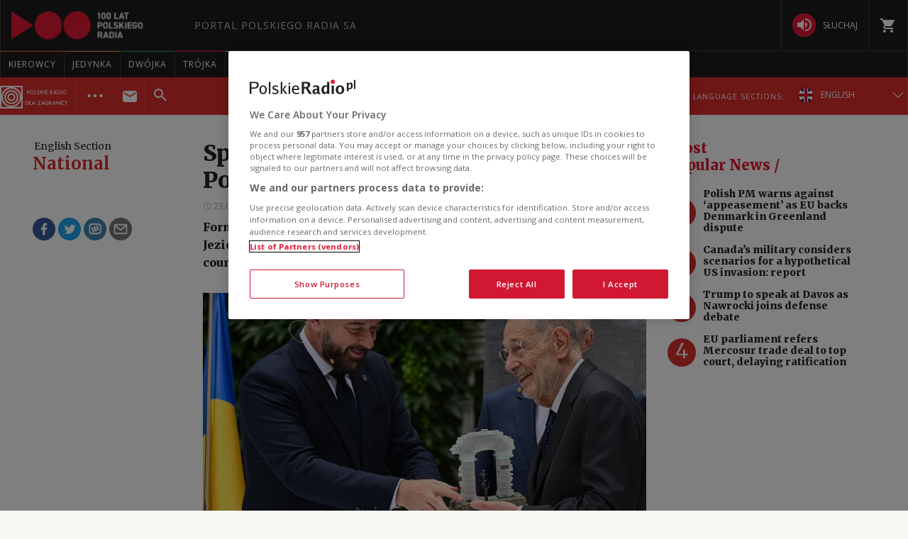

--- FILE ---
content_type: text/html; charset=utf-8
request_url: https://www.polskieradio.pl/395/7784/artykul/3394707,spains-solana-honoured-for-helping-poland-join-nato-in-1999
body_size: 45581
content:
<!DOCTYPE html>
<html prefix="og: https://ogp.me/ns#" xmlns:fb="https://www.facebook.com/2008/fbml" lang="pl-PL">
    <head id="ctl00_ctl00_ctl00_head1"><meta charset="utf-8" /><title>
	Spain&#39;s Solana honoured for helping Poland join NATO in 1999 - English Section
</title><link rel="dns-prefetch" href="http://fonts.googleapis.com" /><link rel="dns-prefetch" href="http://static.prsa.pl" /><link rel="dns-prefetch" href="http://static.polskieradio.pl" /><link rel="dns-prefetch" href="http://cdn.prsa.pl" /><link rel="dns-prefetch" href="http://api.polskieradio.pl" /><link rel="dns-prefetch" href="http://apipr.polskieradio.pl" /><link rel="dns-prefetch" href="http://embed.polskieradio.pl" /><link rel="dns-prefetch" href="http://stats.polskieradio.pl" /><link rel="dns-prefetch" href="http://www.google-analytics.com" /><link rel="dns-prefetch" href="http://fonts.gstatic.com/" /><link rel="dns-prefetch" href="http://www.googletagmanager.com" /><link rel="dns-prefetch" href="http://ajax.googleapis.com" /><link rel="preconnect" href="https://fonts.googleapis.com" crossorigin="" /><link rel="preconnect" href="https://fonts.gstatic.com" crossorigin="" /><link rel="preconnect" href="https://ajax.googleapis.com" crossorigin="" /><link rel="preconnect" href="https://www.googletagmanager.com" crossorigin="" /><link rel="dns-prefetch" href="https://cdn.polskieradio.pl" /><link rel="preconnect" href="http://cdn.polskieradio.pl" /><link rel="dns-prefetch" href="https://cdn.cookielaw.org" /><link rel="preconnect" href="http://cdn.cookielaw.org" /><script>var config = {"debug":false,"ova":false,"device":"desktop","cookiePlayer":"PR_PLAYER_NEW","cookieSong":"PR_PLAYER_TMP_NEW","fileserver":"//static.prsa.pl/","isEnabledPlayer":false,"streaming":true,"gfkContentId":"english-section_395","hitmapEnable":true,"hContrast":true,"advertising":{"section":"english-section","category":"national"},"categorization":"pozostale"};</script>
<meta http-equiv="X-UA-Compatible" content="IE=edge">
<meta name="viewport" content="width=device-width, initial-scale=1.0">
    
<!-- (C)2000-2024 Gemius SA - gemiusPrism  / pp.polskieradio.pl2/Default section -->
<script type="text/javascript">
    var pp_gemius_identifier = 'bV.r28_AAI4V_sTmH4vPNNWb76bZOI7_5H80oSKzXuP.R7';

    function gemius_pending(i) { window[i] = window[i] || function () { var x = window[i + '_pdata'] = window[i + '_pdata'] || []; x[x.length] = Array.prototype.slice.call(arguments, 0); }; };
    (function (cmds) { var c; while (c = cmds.pop()) gemius_pending(c) })(['gemius_cmd', 'gemius_hit', 'gemius_event', 'gemius_init', 'pp_gemius_hit', 'pp_gemius_event', 'pp_gemius_init']);
    window.pp_gemius_cmd = window.pp_gemius_cmd || window.gemius_cmd;
    (function (d, t) {
        try {
            var gt = d.createElement(t), s = d.getElementsByTagName(t)[0], l = 'http' + ((location.protocol == 'https:') ? 's' : ''); gt.setAttribute('async', 'async');
            gt.setAttribute('defer', 'defer'); gt.src = l + '://gapl.hit.gemius.pl/xgemius.js'; s.parentNode.insertBefore(gt, s);
        } catch (e) { }
    })(document, 'script');
</script>


    
    
    
    
    
    
   

<link href="//fonts.googleapis.com/css?family=Hammersmith+One&subset=latin,latin-ext&display=swap" rel="preload" as="style" onload="this.onload=null;this.rel='stylesheet'">
<link href="//fonts.googleapis.com/css?family=Open+Sans:300italic,400italic,600italic,700italic,800italic,300,400,600,700,800&subset=latin,latin-ext&display=swap" rel="preload" as="style" onload="this.onload=null;this.rel='stylesheet'">
<link href="//fonts.googleapis.com/css?family=Titillium+Web:300,400,600,700,900&subset=latin,latin-ext&display=swap" rel="preload" as="style" onload="this.onload=null;this.rel='stylesheet'">
<link href="//fonts.googleapis.com/icon?family=Material+Icons&display=swap" rel="preload" as="style" onload="this.onload=null;this.rel='stylesheet'">

<link href="//maxcdn.bootstrapcdn.com/font-awesome/4.5.0/css/font-awesome.min.css" rel="preload" as="style" onload="this.onload=null;this.rel='stylesheet'">

<link href="/style/responsive2/responsive.no-reload.bootstrap.min.css?v=1.0.8944.15777" rel="preload" as="style" onload="this.onload=null;this.rel='stylesheet'" />

<script src="/scripts/responsive2/responsive.swiper.js?v=1.0.8944.15777"></script>    
<script src="/scripts/responsive2/responsive.jquerymisc.js?v=1.0.8944.15777"></script>
<script defer src="/scripts/responsive2/responsive.min.opt.js?v=1.0.8944.15777"></script>


            <script src="//www.polskieradio.pl/vastconfig/player.vast.js?v=1.0.8944.15777"></script>
        

    <link href="/style/responsive2/responsive.reload.min.css?v=1.0.8944.15777" rel="stylesheet" type="text/css" />
    <script defer src="/scripts/widget.PrsaAjaxTabs.js"></script>
    <script src="/scripts/jquery.tabs.js" defer></script>
    <script src="/scripts/responsive2/responsive.jqueryplayer.js"></script>
    <script type="text/javascript" src="//static.prsa.pl/scripts/jwplayer-7.12.8/jwplayer.js?v=1.0.8944.15777"></script>
    

    <link href="/style/responsive2/responsive.no-reload.min.css?v=1.0.8944.15777" rel="preload" as="style" onload="this.onload=null;this.rel='stylesheet'" /> 

    



<link type="text/css" href="//static.prsa.pl/App_Themes/_External/_style/Main.min.css?v=1.0.8944.15773" rel="stylesheet" />


    

    <!-- Google Optimize Anti-flicker snippet  -->
    <style>.async-hide { opacity: 0 !important} </style>
    <script async>(function (a, s, y, n, c, h, i, d, e) {
        s.className += ' ' + y; h.start = 1 * new Date;
        h.end = i = function () { s.className = s.className.replace(RegExp(' ?' + y), '') };
        (a[n] = a[n] || []).hide = h; setTimeout(function () { i(); h.end = null }, c); h.timeout = c;
    })(window, document.documentElement, 'async-hide', 'dataLayer', 4000,
        { 'GTM-WC9S9PQ': true });</script>

        <!-- Google Tag Manager -->
        <script async>(function (w, d, s, l, i) {
        w[l] = w[l] || []; w[l].push({
            'gtm.start':
                new Date().getTime(), event: 'gtm.js'
        }); var f = d.getElementsByTagName(s)[0],
            j = d.createElement(s), dl = l != 'dataLayer' ? '&l=' + l : ''; j.async = true; j.src =
            'https://www.googletagmanager.com/gtm.js?id=' + i + dl; f.parentNode.insertBefore(j, f);
    })(window, document, 'script', 'dataLayer', 'GTM-WC9S9PQ');</script>
    <!-- End Google Tag Manager -->


    
    
    
        <meta name="robots" content="index, follow" />
    
    <link rel="stylesheet" href="/App_Themes/_External/_style/article_subpage/ArticleMain.min.css" type="text/css" />

    
     <!--[if lt IE 9]>
      <script src="//static.prsa.pl/scripts/responsive/html5shiv.js?v=1.0.8944.15777"></script>
      <script src="//static.prsa.pl/scripts/responsive/respond.min.js?v=1.0.8944.15777"></script>
    <![endif]-->
   
    <meta property="og:title" content="Spain&#39;s Solana honoured for helping Poland join NATO in 1999"/>
<meta property="og:type" content="article"/>
<meta property="og:url" content="https://www.polskieradio.pl/395/7784/artykul/3394707,spains-solana-honoured-for-helping-poland-join-nato-in-1999"/>
<meta property="og:site_name" content="PolskieRadio.pl"/>
<meta property="og:description" content="Former&#160;NATO chief&#160;Javier Solana&#160;has received the 2024 Jan Nowak-Jeziorański Award in&#160;Poland for his role in&#160;helping&#160;the country&#160;join&#160;the&#160;Western military alliance in 1999.&#160;"/>
<meta property="og:image" content="https://static.prsa.pl/images/6fd9e57f-1f28-461e-9152-23e1ff8d6625.jpg"/>
<meta property="twitter:card" content="summary_large_image"/>
<meta property="twitter:site" content="@PolskieRadiopl1"/>
<meta name="description" content="Former&#160;NATO&#32;chief&#160;Javier&#32;Solana&#160;has&#32;received&#32;the&#32;2024&#32;Jan&#32;Nowak-Jeziorański&#32;Award&#32;in&#160;Poland&#32;for&#32;his&#32;role&#32;in&#160;helping&#160;the&#32;country&#160;join&#160;the&#160;Western&#32;military&#32;alliance&#32;in&#32;1999.&#160;" /><link href="https://www.polskieradio.pl/395/7784/artykul/3394707,spains-solana-honoured-for-helping-poland-join-nato-in-1999" rel="canonical" /></head>
    
<body id="ctl00_ctl00_ctl00_ContentPlaceHolder1_bodyCtrl" class="id7703&#32;ExternalArticle&#32;ArticleMasterModern&#32;polskieradio">

<!-- Google Tag Manager (noscript) -->
<noscript><iframe src="https://www.googletagmanager.com/ns.html?id=GTM-WC9S9PQ"
height="0" width="0" style="display:none;visibility:hidden"></iframe></noscript>
<!-- End Google Tag Manager (noscript) -->

<div id="fb-root"></div>


<div id="ajax-wrap-body">
    
    <span id="categoryName" style="display:none;" data-category-name=" National"> National</span>
<!-- RP -->
<!-- <script defer src="/App_Themes/_External/Scripts/cookies/cookie-info-en.js"></script>

    <script>
        window.addEventListener('load', function() {
            var rodoVisibleSpring = localStorage.getItem('rodoStoreExternalEng');
    
            if(!(rodoVisibleSpring  === "true")) {
                var rodoModal = document.querySelector('.rodo-modal');
                var closeBtn = document.querySelector('.rodo-modal__close');
                var acceptBtn = document.querySelector('.rodo-modal__accept');
                rodoModal.classList.add('rodo-modal_active');
    
                closeBtn.addEventListener('click', function(e) {
                    e.stopPropagation();
                    rodoModal.classList.remove('rodo-modal_active');
                    localStorage.setItem('rodoStoreExternalEng', "true");
                });
                acceptBtn.addEventListener('click', function(e) {
                    e.stopPropagation();
                    rodoModal.classList.remove('rodo-modal_active');
                    localStorage.setItem('rodoStoreExternalEng', "true");
                });
            }

        });
    
    </script> -->

<!-- one trust cookies tool -->
<script
  defer=""
  src="https://cdn.cookielaw.org/scripttemplates/otSDKStub.js"
  type="text/javascript"
  charset="UTF-8"
  data-domain-script="862184ff-e0e1-47d2-9fb1-c74d168817fc"
></script>
<script type="text/javascript">
  function OptanonWrapper() {}
</script>

<style>
  .external-menu .prMobileFooter {
    width: 96px;
    left: 50%;
    transform: translateX(-50%);
    border-top-left-radius: 150px;
    border-top-right-radius: 150px;
    height: 47px;
    box-shadow: 0px 0px 6px 2px rgba(0, 0, 0, 0.21);
  }

  .external-menu .prMobileFooter svg {
    width: 24px;
    height: 24px;
    position: absolute;
    top: 5px;
  }

  .external-menu .prMobileFooter a p {
    margin: 0;
    position: absolute;
    bottom: 4px;
    font-size: 10px;
  }
  .menu-pr-programs__link--prd:before {
    background-color: #00a6e8 !important;
  }
  .menu-pr-programs__link--kierowcy:before {
    background-color: rgb(243, 70, 63) !important;
  }

  /*podcasty*/
  @media (min-width: 768px) {
    #podcasty .menu-pr-programs__link {
      background-color: #3a3a3a !important;
    }
    #podcasty:hover .menu-pr-programs__link {
      background-color: transparent !important;
    }
    #podcasty .menu-pr-programs__link:before {
      background-color: #e31936;
    }
  }

  @media (min-width: 768px) and (max-width: 991px) {
    #extMenu .menu-pr-programs__link {
      font-size: 10px;
    }
  }

  @media (max-width: 767px) {
    .podcasty-item {
      margin-left: -15px !important;
      margin-right: -15px !important;
      margin-top: -1px !important;
    }
    .podcasty-item .list-item {
      background-color: #3a3a3a !important;
      padding-left: 15px;
    }
    .podcasty-item .item-title {
      border-bottom: none;
    }
  }

  @media (max-width: 1280px) {
    .external-menu .container {
      width: 100%;
      padding: 0;
    }
  }

  #extMenu .menu-header .logo {
    background: url("//static.prsa.pl/742d4019-bf97-4613-a29f-d16f4a9f0cda.file") !important;
    background-repeat: no-repeat !important;
    background-size: contain !important;
    width: 228px !important;
    height: 40px;
  }

  #prMobileMenu .mobile-menu-wrapper .logo-wrapper .logo {
    background: url("//static.prsa.pl/742d4019-bf97-4613-a29f-d16f4a9f0cda.file") !important;
    background-repeat: no-repeat !important;
    background-size: contain !important;
    width: auto;
    height: 26px !important;
  }
  .submenu-ext__wrapper .podcasts {
    display: flex;
    align-items: center;
    margin: 0 10px 0 0;
  }
  .submenu-ext__wrapper .radio {
    display: flex;
    align-items: center;
    margin-right: 10px;
  }
  .submenu-ext__wrapper .podcasts a,
  .submenu-ext__wrapper .radio a,
  .submenu-more__item.submenu-listen .podcasts a,
  .submenu-more__item.submenu-listen .radio a {
    display: flex;
    padding: 7px 12px;
    justify-content: center;
    align-items: center;
    gap: 7px;
    border-radius: 27px;
    background: #000;
    color: #fff;
    font-family: "Open Sans";
    font-size: 10px;
    font-style: normal;
    font-weight: 400;
    text-transform: uppercase;
  }
  .submenu-ext__wrapper .radio a,
  .submenu-more__item.submenu-listen .radio a {
    padding: 8.75px 12px;
  }
  .prdz-logo-link.menu-ext-logo {
    padding: 0;
    margin-right: 10px;
  }
  .prdz-logo {
    max-width: 99%;
  }
  .submenu-ext-category--flags
    .submenu-ext-category__item:nth-child(2)
    .menu-ext-redaction__link:first-child {
    border-left: none;
    border-right: none;
  }
  .submenu-ext-category--flags
    .submenu-ext-category__item:nth-child(2)
    .menu-ext-redaction__link {
    background-color: #db2e2e;
  }
  .submenu-ext-category__item.menu-expand-item {
    border-right: none;
  }
  .submenu-ext-category__actions--link {
    padding: 12px 20px;
  }
  @media (max-width: 1280px) {
    .submenu-ext-category__actions--link {
      padding: 12px 10px;
    }
  }
  @media (max-width: 781px) {
    .menu-pr-programs__link--pr24 {
      padding: 4px 11px;
    }
  }
  @media (max-width: 767px) {
    .menu-ext-logo {
      padding: 2px 11px 2px 0;
    }
    .submenu-more__item.submenu-listen {
      display: flex;
      justify-content: space-around;
      padding: 10px 0;
    }
    .submenu-more__item.submenu-listen .podcasts a,
    .submenu-more__item.submenu-listen .radio a {
      padding: 4px 12px;
    }
    .submenu-more__item.submenu-listen .radio a {
      padding: 4.75px 12px;
    }
    .submenu-ext-category .submenu-more__mobile.show {
      top: 139px;
    }
    .submenu-more__mobile.show .submenu-more__link--main {
      background-color: #aa2525;
    }
  }
  .flag-ru {
    width: 21.5px;
    height: 21.5px;
    margin-right: 10px;
  }
  @media (max-width: 767px) {
    .flag-ru {
      margin-right: 0px;
    }
  }
</style>
<!-- <div class="rodo-modal">
    <div class="rodo-modal__content">
        <div class="rodo-modal__logo-wrapper">
            <div class="rodo-modal__logo-portal"></div>
            <div class="rodo-modal__logo-radio"></div>
            <div class="rodo-modal__close">X</div>
        </div>
        <div class="rodo-modal__info">
            <div class="rodo-modal__title">
                Dear User,
            </div>
            <div class="rodo-modal__description">
                On May 25, 2018, Regulation (EU) 2016/679 of the European Parliament and of the Council of April 27, 2016 (General Data Protection Regulation) came into force. 
We encourage you to familiarise yourself with information about the processing of personal data on the PolskieRadio.pl website.                
            </div>
        </div>
        <div class="rodo-modal__rules">
            <span>1.</span>The Data Administrator is Polish Radio S.A., based at 77/85 Niepodległości Ave., 00-977, Warsaw. <br>
            <span>2.</span>On issues regarding your data, please contact the Data Protection Officer, e-mail: iod@polskieradio.pl, tel. 22 645 34 03.<br>
            <span>3.</span>Personal data may be processed for marketing purposes based on consent.<br>
            <span>4.</span>Personal data may be shared solely for the purpose of proper implementation of services defined in the privacy policy.<br>
            <span>5.</span>Personal data will not be transferred outside the European Economic Area or to an international organisation.<br>
            <span>6.</span>Personal data will be stored for 5 years after an account is deactivated, in accordance with the law.<br>
            <span>7.</span>You have the right to access your personal data, correct it, to have it moved or deleted, or to limit its processing.<br>
            <span>8.</span>You have the right to object to further processing, and in the case of voicing consent to the processing of personal data, you have the right to withdraw your consent. The exercise of the right to withdraw consent does not affect any processing that has already taken place.<br>
            <span>9.</span>You have the right to lodge a complaint with the supervisory authority.<br>
            <span>10.</span>Polish Radio S.A. declares that no automated decisions are made when personal data is processed, and that profiling is not used.<br>
        </div>
        <div class="rodo-modal__more">
            For more information on this subject, please read our <a href="#" target="_blank">personal data</a> and <a href="#" target="_blank">privacy policy</a>.
        </div>
        <div class="rodo-modal__accept">I UNDERSTAND</div>
    </div>
</div> -->
<div class="external-menu external-menu--eng">
  <div id="prMobileMenuPane" class="box" data-idboxinstance="1100001">
    <div
      class="mobile-pane-wrapper"
      style="
        transition-timing-function: cubic-bezier(0.1, 0.57, 0.1, 1);
        transition-duration: 0ms;
        transform: translate(0px, 0px) translateZ(0px);
      "
    >
      <i class="close-mobile-menu">
        <svg
          xmlns="http://www.w3.org/2000/svg"
          width="24"
          height="24"
          viewBox="0 0 24 24"
          fill="white"
        >
          <path
            d="M19 6.41L17.59 5 12 10.59 6.41 5 5 6.41 10.59 12 5 17.59 6.41 19 12 13.41 17.59 19 19 17.59 13.41 12z"
          ></path>
          <path d="M0 0h24v24H0z" fill="none"></path>
        </svg>
      </i>
      <ul class="mobile-ul">
        <li class="mobile-li">
          <a href="https://radiokierowcow.pl/" class="list-item">
            <div class="item-title">Kierowcy</div>
          </a>
        </li>
        <li class="mobile-li">
          <a href="//polskieradio24.pl" class="list-item">
            <div class="item-title">wiadomości</div>
          </a>
        </li>
        <li class="mobile-li">
          <a href="/7,Jedynka" class="list-item">
            <div class="item-title">jedynka</div>
          </a>
        </li>
        <li class="mobile-li">
          <a href="/8,Dwojka" class="list-item">
            <div class="item-title">dwójka</div>
          </a>
        </li>
        <li class="mobile-li">
          <a href="/9,Trojka" class="list-item">
            <div class="item-title">trójka</div>
          </a>
        </li>
        <li class="mobile-li">
          <a href="/10,Czworka" class="list-item">
            <div class="item-title">czwórka</div>
          </a>
        </li>
        <li class="mobile-li">
          <a href="//polskieradio24.pl" class="list-item">
            <div class="item-title">polskie radio 24</div>
          </a>
        </li>
        <li class="mobile-li">
          <a href="/326" class="list-item">
            <div class="item-title">Chopin</div>
          </a>
        </li>
        <li class="mobile-li">
          <a href="/377" class="list-item">
            <div class="item-title">RCKL</div>
          </a>
        </li>
        <li class="mobile-li">
          <a href="http://www.thenews.pl" class="list-item">
            <div class="item-title">POLSKIE RADIO DLA ZAGRANICY</div>
          </a>
        </li>

        <li class="mobile-li">
          <a href="/18,Dzieci" class="list-item">
            <div class="item-title">polskie radio dzieciom</div>
          </a>
        </li>
        <li class="mobile-li podcasty-item">
          <a href="https://www.polskieradio.pl/" class="list-item">
            <div class="item-title">Podcasty</div>
          </a>
        </li>
      </ul>
      <ul class="mobile-ul">
        <li class="mobile-li">
          <a href="https://www.polskieradio.pl" class="list-item">
            <div class="item-title">kanały internetowe</div>
          </a>
        </li>
        <li class="mobile-li">
          <a href="/219,Serwisy-Specjalne-Polskiego-Radia" class="list-item">
            <div class="item-title">serwisy historyczne</div>
          </a>
        </li>
      </ul>
      <ul class="mobile-ul">
        <li class="mobile-li">
          <a href="/80,Reportaz" class="list-item">
            <div class="icon">
              <svg
                xmlns="http://www.w3.org/2000/svg"
                width="24"
                height="24"
                viewBox="0 0 24 24"
                fill="white"
              >
                <path
                  d="M17 20c-.29 0-.56-.06-.76-.15-.71-.37-1.21-.88-1.71-2.38-.51-1.56-1.47-2.29-2.39-3-.79-.61-1.61-1.24-2.32-2.53C9.29 10.98 9 9.93 9 9c0-2.8 2.2-5 5-5s5 2.2 5 5h2c0-3.93-3.07-7-7-7S7 5.07 7 9c0 1.26.38 2.65 1.07 3.9.91 1.65 1.98 2.48 2.85 3.15.81.62 1.39 1.07 1.71 2.05.6 1.82 1.37 2.84 2.73 3.55.51.23 1.07.35 1.64.35 2.21 0 4-1.79 4-4h-2c0 1.1-.9 2-2 2zM7.64 2.64L6.22 1.22C4.23 3.21 3 5.96 3 9s1.23 5.79 3.22 7.78l1.41-1.41C6.01 13.74 5 11.49 5 9s1.01-4.74 2.64-6.36zM11.5 9c0 1.38 1.12 2.5 2.5 2.5s2.5-1.12 2.5-2.5-1.12-2.5-2.5-2.5-2.5 1.12-2.5 2.5z"
                ></path>
                <path d="M0 0h24v24H0z" fill="none"></path>
              </svg>
            </div>
            <div class="item-title">studio reportażu<br />polskiego radia</div>
          </a>
        </li>
        <li class="mobile-li">
          <a href="/357" class="list-item">
            <div class="icon">
              <i
                class="theatre"
                style="
                  background: url('/style/responsive2/_img/theatre_icon.png')
                    center center no-repeat;
                  background-size: contain;
                "
              ></i>
            </div>
            <div class="item-title">teatr polskiego radia</div>
          </a>
        </li>
        <li class="mobile-li">
          <a href="/79,Orkiestra-Polskiego-Radia-w-Warszawie" class="list-item">
            <div class="icon">
              <svg
                xmlns="http://www.w3.org/2000/svg"
                width="24"
                height="24"
                viewBox="0 0 24 24"
                fill="white"
              >
                <path fill="none" d="M0 0h24v24H0z"></path>
                <path
                  d="M12 3v10.55c-.59-.34-1.27-.55-2-.55-2.21 0-4 1.79-4 4s1.79 4 4 4 4-1.79 4-4V7h4V3h-6z"
                ></path>
              </svg>
            </div>
            <div class="item-title">Orkiestra Polskiego Radia w Warszawie</div>
          </a>
        </li>
        <li class="mobile-li">
          <a href="/211,Powiesci-na-antenie" class="list-item">
            <div class="icon">
              <svg
                xmlns="http://www.w3.org/2000/svg"
                xmlns:xlink="http://www.w3.org/1999/xlink"
                width="24"
                height="24"
                viewBox="0 0 24 24"
                fill="white"
              >
                <defs>
                  <path id="a" d="M0 0h24v24H0V0z"></path>
                </defs>
                <clipPath id="b">
                  <use xlink:href="#a" overflow="visible"></use>
                </clipPath>
                <path
                  clip-path="url(#b)"
                  d="M21 5c-1.11-.35-2.33-.5-3.5-.5-1.95 0-4.05.4-5.5 1.5-1.45-1.1-3.55-1.5-5.5-1.5S2.45 4.9 1 6v14.65c0 .25.25.5.5.5.1 0 .15-.05.25-.05C3.1 20.45 5.05 20 6.5 20c1.95 0 4.05.4 5.5 1.5 1.35-.85 3.8-1.5 5.5-1.5 1.65 0 3.35.3 4.75 1.05.1.05.15.05.25.05.25 0 .5-.25.5-.5V6c-.6-.45-1.25-.75-2-1zm0 13.5c-1.1-.35-2.3-.5-3.5-.5-1.7 0-4.15.65-5.5 1.5V8c1.35-.85 3.8-1.5 5.5-1.5 1.2 0 2.4.15 3.5.5v11.5z"
                ></path>
              </svg>
            </div>
            <div class="item-title">lektury do słuchania</div>
          </a>
        </li>
        <li class="mobile-li">
          <a href="https://polskieradio.pl/ramowka" class="list-item">
            <div class="icon">
              <svg
                xmlns="http://www.w3.org/2000/svg"
                width="24"
                height="24"
                viewBox="0 0 24 24"
                fill="white"
              >
                <path d="M0 0h24v24H0z" fill="none"></path>
                <path
                  d="M17 10H7v2h10v-2zm2-7h-1V1h-2v2H8V1H6v2H5c-1.11 0-1.99.9-1.99 2L3 19c0 1.1.89 2 2 2h14c1.1 0 2-.9 2-2V5c0-1.1-.9-2-2-2zm0 16H5V8h14v11zm-5-5H7v2h7v-2z"
                ></path>
              </svg>
            </div>
            <div class="item-title">ramówka</div>
          </a>
        </li>
        <li class="mobile-li">
          <a
            href="http://www2.polskieradio.pl/czestotliwosci"
            class="list-item"
          >
            <div class="icon">
              <svg
                xmlns="http://www.w3.org/2000/svg"
                width="24"
                height="24"
                viewBox="0 0 24 24"
                fill="white"
              >
                <path
                  d="M4 10.5c-.83 0-1.5.67-1.5 1.5s.67 1.5 1.5 1.5 1.5-.67 1.5-1.5-.67-1.5-1.5-1.5zm0-6c-.83 0-1.5.67-1.5 1.5S3.17 7.5 4 7.5 5.5 6.83 5.5 6 4.83 4.5 4 4.5zm0 12c-.83 0-1.5.68-1.5 1.5s.68 1.5 1.5 1.5 1.5-.68 1.5-1.5-.67-1.5-1.5-1.5zM7 19h14v-2H7v2zm0-6h14v-2H7v2zm0-8v2h14V5H7z"
                ></path>
                <path fill="none" d="M0 0h24v24H0V0z"></path>
              </svg>
            </div>
            <div class="item-title">częstotliwości</div>
          </a>
        </li>
        <li class="mobile-li">
          <a href="http://sklep.polskieradio.pl/" class="list-item">
            <div class="icon">
              <svg
                xmlns="http://www.w3.org/2000/svg"
                width="24"
                height="24"
                viewBox="0 0 24 24"
                fill="white"
              >
                <path
                  d="M7 18c-1.1 0-1.99.9-1.99 2S5.9 22 7 22s2-.9 2-2-.9-2-2-2zM1 2v2h2l3.6 7.59-1.35 2.45c-.16.28-.25.61-.25.96 0 1.1.9 2 2 2h12v-2H7.42c-.14 0-.25-.11-.25-.25l.03-.12.9-1.63h7.45c.75 0 1.41-.41 1.75-1.03l3.58-6.49c.08-.14.12-.31.12-.48 0-.55-.45-1-1-1H5.21l-.94-2H1zm16 16c-1.1 0-1.99.9-1.99 2s.89 2 1.99 2 2-.9 2-2-.9-2-2-2z"
                ></path>
                <path d="M0 0h24v24H0z" fill="none"></path>
              </svg>
            </div>
            <div class="item-title">sklep</div>
          </a>
        </li>
        <li class="mobile-li">
          <a href="/275,Szkolenia" class="list-item">
            <div class="icon">
              <svg
                xmlns="http://www.w3.org/2000/svg"
                width="24"
                height="24"
                viewBox="0 0 24 24"
                fill="white"
              >
                <path d="M0 0h24v24H0z" fill="none"></path>
                <path
                  d="M12 12.25c1.24 0 2.25-1.01 2.25-2.25S13.24 7.75 12 7.75 9.75 8.76 9.75 10s1.01 2.25 2.25 2.25zm4.5 4c0-1.5-3-2.25-4.5-2.25s-4.5.75-4.5 2.25V17h9v-.75zM19 3H5c-1.1 0-2 .9-2 2v14c0 1.1.9 2 2 2h14c1.1 0 2-.9 2-2V5c0-1.1-.9-2-2-2zm0 16H5V5h14v14z"
                ></path>
              </svg>
            </div>
            <span class="item-title">szkolenia</span>
          </a>
        </li>
        <li class="mobile-li">
          <a href="/275/8869,Akademia" class="list-item">
            <div class="icon">
              <svg
                xmlns="http://www.w3.org/2000/svg"
                width="24"
                height="24"
                viewBox="0 0 24 24"
                fill="white"
              >
                <path d="M0 0h24v24H0z" fill="none"></path>
                <path
                  d="M12 12.25c1.24 0 2.25-1.01 2.25-2.25S13.24 7.75 12 7.75 9.75 8.76 9.75 10s1.01 2.25 2.25 2.25zm4.5 4c0-1.5-3-2.25-4.5-2.25s-4.5.75-4.5 2.25V17h9v-.75zM19 3H5c-1.1 0-2 .9-2 2v14c0 1.1.9 2 2 2h14c1.1 0 2-.9 2-2V5c0-1.1-.9-2-2-2zm0 16H5V5h14v14z"
                ></path>
              </svg>
            </div>
            <span class="item-title">Akademia Radiowa</span>
          </a>
        </li>
      </ul>
    </div>
  </div>
  <div id="extMobileMenu">
    <div id="prMobileMenu" class="box" data-idboxinstance="1100003">
      <div class="mobile-menu-wrapper">
        <div id="btnMobileNav">
          <svg
            xmlns="http://www.w3.org/2000/svg"
            fill="white"
            width="24"
            height="24"
            viewBox="0 0 24 24"
          >
            <path d="M0 0h24v24H0z" fill="none"></path>
            <path d="M3 18h18v-2H3v2zm0-5h18v-2H3v2zm0-7v2h18V6H3z"></path>
          </svg>
        </div>
        <div class="logo-wrapper">
          <a
            href="/"
            class="logo"
            style="
              background: url('/style/responsive2/_img/radio-logo.png') center
                center no-repeat;
              background-size: contain;
            "
          ></a>
        </div>
        <a class="shop" href="http://sklep.polskieradio.pl/" target="_blank">
          <svg
            xmlns="http://www.w3.org/2000/svg"
            fill="white"
            width="24"
            height="24"
          >
            <path
              d="M7 18a2 2 0 1 0 0 4 2 2 0 0 0 0-4zM1 2v2h2l4 8-2 2v1l2 2h12v-2H7l1-2h8l1-1 4-7-1-1H5L4 2H1zm16 16a2 2 0 1 0 0 4 2 2 0 0 0 0-4z"
            ></path>
            <path d="M0 0h24v24H0z" fill="none"></path>
          </svg>
        </a>
        <span class="submenu-ext-category__search">
          <div
            id="searchBarMobileExt"
            class="box menu-search-bar"
            data-idboxinstance="1100014"
          >
            <div class="search-wrapper">
              <input
                type="text"
                id="globalsearchMobileExt"
                name="search"
                placeholder="Type in keywords"
              />
              <div class="button">
                <span>
                  <svg
                    xmlns="http://www.w3.org/2000/svg"
                    fill="white"
                    width="24"
                    height="24"
                  >
                    <path
                      d="M15.5 14h-.8l-.3-.3c1-1.1 1.6-2.6 1.6-4.2a6.5 6.5 0 1 0-2.3 5l.3.2v.8l5 5 1.5-1.5-5-5zm-6 0a4.5 4.5 0 1 1 0-9 4.5 4.5 0 0 1 0 9z"
                    ></path>
                    <path d="M0 0h24v24H0z" fill="none"></path>
                  </svg>
                </span>
              </div>
            </div>
          </div>
          <div
            class="item-select"
            id="searchToggleMobileExt"
            data-idboxinstance="1100012"
            style="height: 100%"
          >
            <div class="btn-search-toggle">
              <i class="open-icon">
                <svg
                  xmlns="http://www.w3.org/2000/svg"
                  fill="white"
                  width="24"
                  height="24"
                >
                  <path
                    d="M15.5 14h-.8l-.3-.3c1-1.1 1.6-2.6 1.6-4.2a6.5 6.5 0 1 0-2.3 5l.3.2v.8l5 5 1.5-1.5-5-5zm-6 0a4.5 4.5 0 1 1 0-9 4.5 4.5 0 0 1 0 9z"
                  ></path>
                  <path d="M0 0h24v24H0z" fill="none"></path>
                </svg>
              </i>
              <i class="close-icon">
                <svg
                  xmlns="http://www.w3.org/2000/svg"
                  width="24"
                  height="24"
                  viewBox="0 0 24 24"
                  fill="white"
                >
                  <path
                    d="M19 6.41L17.59 5 12 10.59 6.41 5 5 6.41 10.59 12 5 17.59 6.41 19 12 13.41 17.59 19 19 17.59 13.41 12z"
                  ></path>
                  <path d="M0 0h24v24H0z" fill="none"></path>
                </svg>
              </i>
            </div>
          </div>
        </span>
      </div>
    </div>
    <div class="menu-ext">
      <div class="menu-ext__wrapper">
        <a href="/395" class="menu-ext-logo">
          <svg
            class="prdz-logo"
            width="175"
            height="53"
            viewBox="0 0 175 53"
            fill="none"
            xmlns="http://www.w3.org/2000/svg"
          >
            <path
              fill-rule="evenodd"
              clip-rule="evenodd"
              d="M29.1997 11.0999C19.1997 11.0999 11.0996 19.2 11.0996 29.2C11.0996 39.2 19.1997 47.2998 29.1997 47.2998C39.1997 47.2998 47.2998 39.2 47.2998 29.2C47.2998 19.2 39.1997 11.0999 29.1997 11.0999ZM29.1997 43.5C21.2997 43.5 14.8997 37.0998 14.8997 29.2998C14.8997 21.3998 21.2997 15 29.1997 15C37.0997 15 43.4998 21.3998 43.4998 29.2998C43.4998 37.0998 37.0997 43.5 29.1997 43.5Z"
              fill="white"
            />
            <path
              fill-rule="evenodd"
              clip-rule="evenodd"
              d="M29.1997 19.0999C23.5997 19.0999 19.0996 23.6 19.0996 29.2C19.0996 34.8 23.5997 39.2998 29.1997 39.2998C34.7997 39.2998 39.2998 34.8 39.2998 29.2C39.2998 23.6 34.7997 19.0999 29.1997 19.0999ZM29.1997 35.5999C25.6997 35.5999 22.7998 32.7 22.7998 29.2C22.7998 25.7 25.6997 22.7998 29.1997 22.7998C32.6997 22.7998 35.5996 25.7 35.5996 29.2C35.5996 32.7 32.6997 35.5999 29.1997 35.5999Z"
              fill="white"
            />
            <path
              fill-rule="evenodd"
              clip-rule="evenodd"
              d="M0 0V58.2998H58.3999V0H0ZM54.5999 24C52.4999 13.9 44.5999 5.8998 34.3999 3.7998H54.5999V24ZM51.2 29.2C51.2 41.4 41.2999 51.2 29.2 51.2C17 51.2 7.19995 41.2999 7.19995 29.2C7.19995 17 17.1 7.19995 29.2 7.19995C41.4 7.19995 51.2 17 51.2 29.2ZM24 3.8999C13.9 5.9999 5.90005 13.8999 3.80005 24.0999V3.8999H24ZM3.80005 34.3999C5.90005 44.4999 13.8 52.5 24 54.5H3.80005V34.3999ZM34.3999 54.5C44.4999 52.4 52.4999 44.4999 54.5999 34.3999V54.5H34.3999Z"
              fill="white"
            />
            <path
              fill-rule="evenodd"
              clip-rule="evenodd"
              d="M71.8997 16.0999C73.2997 16.0999 73.9998 15.6 73.9998 14.5C73.9998 13.5 73.2998 13 71.7998 13H71.2998V16.2H71.8997V16.0999ZM71.2998 21.5999H69.7998V11.5H71.4998C73.0998 11.5 73.6998 11.5999 74.2998 12.0999C74.9998 12.5999 75.3997 13.5 75.3997 14.5C75.3997 16.3 74.0998 17.5 71.9998 17.5H71.2998V21.5999Z"
              fill="white"
            />
            <path
              fill-rule="evenodd"
              clip-rule="evenodd"
              d="M78.2002 16.5999C78.2002 18.6999 79.9002 20.3999 82.0002 20.3999C84.1002 20.3999 85.8003 18.6999 85.8003 16.5999C85.8003 14.3999 84.2002 12.7998 82.0002 12.7998C79.9002 12.6998 78.2002 14.3999 78.2002 16.5999ZM87.3003 16.5999C87.3003 19.4999 84.9002 21.7998 82.0002 21.7998C79.0002 21.7998 76.7002 19.5 76.7002 16.5C76.7002 13.7 79.1002 11.2998 82.0002 11.2998C84.9002 11.2998 87.3003 13.6999 87.3003 16.5999Z"
              fill="white"
            />
            <path
              fill-rule="evenodd"
              clip-rule="evenodd"
              d="M90.8999 20.2H93.8999V21.5999H89.3999V11.5H90.8999V20.2Z"
              fill="white"
            />
            <path
              fill-rule="evenodd"
              clip-rule="evenodd"
              d="M100 13.7C99.5 12.9 99.2 12.7 98.5 12.7C97.7 12.7 97 13.2 97 14C97 14.3 97.2 14.5998 97.5 14.7998C97.8 14.9998 97.6999 15 99.0999 15.5C100.7 16.2 101.5 17.0999 101.5 18.3999C101.5 20.2999 100.1 21.7 98.3 21.7C96.5 21.7 95.3 20.6 95 18.7L96.5 18.3999C96.6 18.9999 96.6 19.2 96.8 19.5C97.1 20 97.6 20.2998 98.3 20.2998C99.3 20.2998 100 19.5999 100 18.5999C100 17.9999 99.8 17.5998 99.3 17.2998C99.1 17.0998 98.7999 16.9999 98.5999 16.8999L98.3 16.7998L98 16.7L97.7 16.5999C96.3 15.9999 95.5999 15.1999 95.5999 14.0999C95.5999 12.5999 96.8999 11.3999 98.5999 11.3999C99.7999 11.3999 100.7 11.8999 101.3 13.0999L100 13.7Z"
              fill="white"
            />
            <path
              fill-rule="evenodd"
              clip-rule="evenodd"
              d="M108.9 11.5H111L106.4 16.0999L111 21.5999H109L105.3 17.0999L105 17.3999V21.5999H103.5V11.5H105V15.5L108.9 11.5Z"
              fill="white"
            />
            <path d="M114 11.5H112.5V21.5999H114V11.5Z" fill="white" />
            <path
              fill-rule="evenodd"
              clip-rule="evenodd"
              d="M118.2 12.8999V15.3999H122.1V16.7998H118.2V20.2H122.2V21.5999H116.6V11.5H122.2V12.8999H118.2Z"
              fill="white"
            />
            <path
              fill-rule="evenodd"
              clip-rule="evenodd"
              d="M130.4 16.0999C131.8 16.0999 132.6 15.4999 132.6 14.3999C132.6 13.3999 131.9 12.8999 130.5 12.8999H130V16.0999H130.4ZM134.9 21.5999H133L130.1 17.5H129.8V21.5999H128.3V11.5H130.1C131.4 11.5 132.1 11.6999 132.8 12.0999C133.5 12.5999 134 13.5 134 14.5C134 15.9 133.1 17.0998 131.7 17.2998L134.9 21.5999Z"
              fill="white"
            />
            <path
              fill-rule="evenodd"
              clip-rule="evenodd"
              d="M140.9 14.2998L139.3 17.7H142.4L140.9 14.2998ZM138.7 19.0999L137.6 21.5999H136L141 10.8999L145.8 21.5999H144.1L143 19.0999H138.7Z"
              fill="white"
            />
            <path
              fill-rule="evenodd"
              clip-rule="evenodd"
              d="M148.9 20.2C150.1 20.2 150.9 20 151.6 19.5C152.5 18.8 153 17.7999 153 16.5999C153 15.3999 152.5 14.3 151.6 13.7C150.9 13.2 150.1 13 148.9 13H148.2V20.2H148.9ZM146.7 11.5H148.8C150.5 11.5 151.6 11.8 152.6 12.5C153.9 13.4 154.6 14.8999 154.6 16.5999C154.6 18.2999 153.9 19.7 152.6 20.7C151.6 21.4 150.7 21.7 148.9 21.7H146.8V11.5H146.7Z"
              fill="white"
            />
            <path d="M158.1 11.5H156.6V21.5999H158.1V11.5Z" fill="white" />
            <path
              fill-rule="evenodd"
              clip-rule="evenodd"
              d="M161.8 16.5999C161.8 18.6999 163.5 20.3999 165.6 20.3999C167.7 20.3999 169.4 18.6999 169.4 16.5999C169.4 14.3999 167.8 12.7998 165.6 12.7998C163.4 12.6998 161.8 14.3999 161.8 16.5999ZM170.8 16.5999C170.8 19.4999 168.4 21.7998 165.5 21.7998C162.5 21.7998 160.2 19.5 160.2 16.5C160.2 13.7 162.6 11.2998 165.5 11.2998C168.5 11.2998 170.8 13.6999 170.8 16.5999Z"
              fill="white"
            />
            <path
              d="M71.1997 40.8999C70.4997 40.2999 69.5997 40.2 68.3997 40.2C68.1997 40.2 67.9998 40.2 67.7998 40.2H67.1997V47.2998H67.7998C68.0998 47.2998 68.2996 47.2998 68.5996 47.2998C69.6996 47.2998 70.4997 47.1999 71.1997 46.5999C71.8997 45.9999 72.2998 45 72.2998 43.7C72.2998 42.5 71.9997 41.4999 71.1997 40.8999ZM72.2998 47.8999C71.1998 48.7999 69.8998 48.7998 68.2998 48.7998C68.1998 48.7998 67.9997 48.7998 67.8997 48.7998H65.7998V38.7998H67.8997C69.6997 38.7998 71.0998 38.8 72.2998 39.7C73.3998 40.6 73.9998 41.9998 73.9998 43.7998C73.9998 45.5998 73.3998 46.9999 72.2998 47.8999Z"
              fill="white"
            />
            <path
              d="M75.3999 48.7998V38.7998H77V47.2998H80.5V48.7998H75.3999Z"
              fill="white"
            />
            <path
              d="M86.5 42.5999C86.4 42.2999 86.2999 42 86.0999 41.5C85.9999 42 85.9 42.3999 85.7 42.5999L84.7 44.8999H87.3999L86.5 42.5999ZM89.0999 48.7998L88 46.2H84.2L83.0999 48.7998H81.3999L86.0999 38.3999L90.8 48.7998H89.0999Z"
              fill="white"
            />
            <path
              d="M97.3999 48.7998L102.3 40.2H98.2V38.7998H104.8L99.8999 47.2998H104.8V48.7998H97.3999Z"
              fill="white"
            />
            <path
              d="M110.8 42.5999C110.7 42.2999 110.6 42 110.4 41.5C110.3 42 110.2 42.3999 110 42.5999L109 44.8999H111.7L110.8 42.5999ZM113.4 48.7998L112.3 46.2H108.5L107.4 48.7998H105.7L110.4 38.3999L115.1 48.7998H113.4Z"
              fill="white"
            />
            <path
              d="M120 49.0999C118.4 49.0999 117.2 48.5999 116.2 47.5999C115.3 46.5999 114.8 45.2998 114.8 43.7998C114.8 42.2998 115.3 41 116.3 40C117.2 39 118.5 38.5 120 38.5C121.5 38.5 122.7 39.0998 123.7 40.2998L122.5 41.2C121.8 40.4 121 40 120 40C117.9 40 116.4 41.4998 116.4 43.7998C116.4 46.0998 117.9 47.5999 120 47.5999C121.8 47.5999 122.9 46.7 122.9 45.2V45.0999H120.6V43.7H124.4C124.4 44.1 124.4 44.3999 124.4 44.5999C124.5 47.3999 122.9 49.0999 120 49.0999Z"
              fill="white"
            />
            <path
              d="M127.6 40.2H127.3V43.0999H127.6C129 43.0999 129.7 42.9 129.7 41.7C129.7 40.4 129 40.2 127.6 40.2ZM130.6 48.7998L127.4 44.2998H127.2V48.7998H125.7V38.7998H127.9C128.9 38.7998 129.7 38.8999 130.3 39.3999C130.9 39.8999 131.2 40.6999 131.2 41.5999C131.2 43.1999 130.4 44.0998 129 44.2998L132.3 48.8999H130.6V48.7998Z"
              fill="white"
            />
            <path
              d="M138.3 42.5999C138.2 42.2999 138.1 42 137.9 41.5C137.8 42 137.7 42.3999 137.5 42.5999L136.5 44.8999H139.2L138.3 42.5999ZM141 48.7998L139.9 46.2H136.1L135 48.7998H133.3L138 38.3999L142.7 48.7998H141Z"
              fill="white"
            />
            <path
              d="M146 43C145.6 42.6 145.3 42.2999 145.1 41.8999V48.8999H143.7V38.3999L149.8 44.5C150.2 44.9 150.5 45.3 150.9 45.7V38.7998H152.3V49.2L146 43Z"
              fill="white"
            />
            <path
              d="M155.8 38.7998H154.2V48.7998H155.8V38.7998Z"
              fill="white"
            />
            <path
              d="M165.6 41.2C164.7 40.4 163.7 40 162.6 40C160.5 40 159 41.5998 159 43.7998C159 45.9998 160.5 47.5 162.4 47.5C163.6 47.5 164.6 47.1 165.5 46.2V48C164.6 48.6 163.7 48.8999 162.5 48.8999C161 48.8999 159.7 48.3999 158.8 47.3999C157.9 46.3999 157.3 45.0999 157.3 43.5999C157.3 42.0999 157.8 40.7998 158.8 39.7998C159.8 38.7998 161 38.2998 162.5 38.2998C163.7 38.2998 164.7 38.5998 165.6 39.2998V41.2Z"
              fill="white"
            />
            <path
              d="M171.3 44.2V48.7998H169.7V44.2L166.4 38.7998H168.1L170.1 42.2C170.1 42.3 170.3 42.5 170.5 43C170.6 42.7 170.8 42.4 170.9 42.2L173 38.7998H174.6L171.3 44.2Z"
              fill="white"
            />
          </svg>
          <!-- <img
            src="https://static.prsa.pl/f5eb4d93-a173-4a39-be22-d71821ff3490.file"
            style="width: 100%"
          /> -->
        </a>
        <div class="menu-ext-actions">
          <div class="menu-ext-social">
            <a
              href="https://www.facebook.com/radiopoland"
              target="_blank"
              class="menu-ext-social__link"
            >
              <svg
                version="1.1"
                xmlns="http://www.w3.org/2000/svg"
                xmlns:xlink="http://www.w3.org/1999/xlink"
                x="0px"
                y="0px"
                viewBox="0 0 76.5 76.5"
                fill="white"
                style="enable-background: new 0 0 76.5 76.5"
                xml:space="preserve"
              >
                <g>
                  <path
                    class="st0"
                    d="M56.8,2.3l-9.3,0c-10.5,0-17.3,7-17.3,17.7v8.2h-9.4c-0.8,0-1.5,0.7-1.5,1.5v11.9c0,0.8,0.7,1.5,1.5,1.5h9.4
                                                                       v29.9c0,0.8,0.7,1.5,1.5,1.5h12.3c0.8,0,1.5-0.7,1.5-1.5V43h11c0.8,0,1.5-0.7,1.5-1.5l0-11.9c0-0.4-0.2-0.8-0.4-1
                                                                       c-0.3-0.3-0.6-0.4-1-0.4h-11v-6.9c0-3.3,0.8-5,5.1-5h6.3c0.8,0,1.5-0.7,1.5-1.5v-11C58.2,2.9,57.6,2.3,56.8,2.3L56.8,2.3z
                                                                          M56.8,2.3"
                  ></path>
                </g>
              </svg>
            </a>
            <a
              href="https://twitter.com/thenews_PL"
              target="_blank"
              class="menu-ext-social__link"
            >
              <svg
                id="Layer_2"
                data-name="Layer 2"
                xmlns="http://www.w3.org/2000/svg"
                viewBox="0 0 130.15 121.82"
              >
                <defs>
                  <style>
                    .cls-1 {
                      fill: #fff;
                    }
                  </style>
                </defs>
                <g id="Layer_2-2" data-name="Layer 2">
                  <g id="layer1">
                    <path
                      id="path1009"
                      class="cls-1"
                      d="m.32,0l50.25,67.19L0,121.82h11.38l44.27-47.83,35.77,47.83h38.73l-53.08-70.97L124.14,0h-11.38l-40.77,44.05L39.05,0H.32Zm16.74,8.38h17.79l78.57,105.05h-17.79L17.05,8.38Z"
                    ></path>
                  </g>
                </g>
              </svg>
            </a>
          </div>
          <div class="menu-ext-redaction">
            <div
              class="menu-ext-redaction__item menu-ext-redaction__item--mobile"
            >
              <div class="menu-ext-redaction__link menu-ext-redaction__btn">
                <div
                  class="menu-ext-redaction__flag menu-ext-redaction__flag--en"
                ></div>
                <div
                  class="menu-ext-redaction__name menu-ext-redaction__btn-main"
                >
                  English
                </div>
              </div>
            </div>
          </div>
        </div>
      </div>

      <ul class="menu-ext-redaction__mobile">
        <li class="menu-ext-redaction__item menu-ext-redaction__item--decorate">
          <a href="/399" class="menu-ext-redaction__link">
            <div
              class="menu-ext-redaction__flag menu-ext-redaction__flag--pl"
            ></div>
            <div class="menu-ext-redaction__name">Polska</div>
          </a>
        </li>
        <li class="menu-ext-redaction__item menu-ext-redaction__item--decorate">
          <a href="/396" class="menu-ext-redaction__link">
            <div
              class="menu-ext-redaction__flag menu-ext-redaction__flag--by"
            ></div>
            <div class="menu-ext-redaction__name">Беларуская</div>
          </a>
        </li>
        <li class="menu-ext-redaction__item menu-ext-redaction__item--decorate">
          <a href="/400" class="menu-ext-redaction__link">
            <div
              class="menu-ext-redaction__flag menu-ext-redaction__flag--de"
            ></div>
            <div class="menu-ext-redaction__name">Deutsch</div>
          </a>
        </li>
        <li class="menu-ext-redaction__item menu-ext-redaction__item--decorate">
          <a href="/397" class="menu-ext-redaction__link">
            <div class="menu-ext-redaction_flag menu-ext-redaction__flag-ru">
              <svg
                class="flag-ru"
                width="26"
                height="26"
                viewBox="0 0 26 26"
                fill="none"
                xmlns="http://www.w3.org/2000/svg"
              >
                <circle cx="13" cy="13" r="12.5" fill="#FFF" stroke="white" />
                <path
                  d="M7.72021 12.7998H8.61182C9.2098 12.7998 9.64307 12.6888 9.91162 12.4668C10.1802 12.2448 10.3145 11.9154 10.3145 11.4785C10.3145 11.0345 10.1694 10.7158 9.87939 10.5225C9.58936 10.3291 9.15251 10.2324 8.56885 10.2324H7.72021V12.7998ZM7.72021 13.8633V17H6.43652V9.14746H8.65479C9.66813 9.14746 10.4183 9.33724 10.9053 9.7168C11.3923 10.0964 11.6357 10.6693 11.6357 11.4355C11.6357 12.4131 11.1273 13.1095 10.1104 13.5249L12.3286 17H10.8677L8.98779 13.8633H7.72021ZM19.6279 9.14746V14.2285C19.6279 14.8086 19.5026 15.3171 19.252 15.7539C19.0049 16.1872 18.645 16.522 18.1724 16.7583C17.7033 16.991 17.1411 17.1074 16.4858 17.1074C15.5119 17.1074 14.7546 16.8496 14.2139 16.334C13.6732 15.8184 13.4028 15.1094 13.4028 14.207V9.14746H14.6919V14.1157C14.6919 14.7638 14.8423 15.2419 15.1431 15.5498C15.4438 15.8577 15.9058 16.0117 16.5288 16.0117C17.7391 16.0117 18.3442 15.3761 18.3442 14.105V9.14746H19.6279Z"
                  fill="#DB2E2E"
                />
              </svg>
            </div>
            <div class="menu-ext-redaction__name">Русский</div>
          </a>
        </li>
        <li class="menu-ext-redaction__item menu-ext-redaction__item--decorate">
          <a href="/398" class="menu-ext-redaction__link">
            <div
              class="menu-ext-redaction__flag menu-ext-redaction__flag--ua"
            ></div>
            <div class="menu-ext-redaction__name">Українська</div>
          </a>
        </li>
        <!-- <li class="menu-ext-redaction__item menu-ext-redaction__item--decorate">
          <a href="http://www.kolpolin.pl/7" class="menu-ext-redaction__link">
            <div
              class="menu-ext-redaction__flag menu-ext-redaction__flag--il"
            ></div>
            <div class="menu-ext-redaction__name">Hebrew</div>
          </a>
        </li> -->
      </ul>
    </div>

    <div class="submenu-ext-category">
      <div class="submenu-ext-category__wrapper">
        <div class="submenu-ext-category__name">Home</div>
        <div class="submenu-ext-category__btn">Category</div>
      </div>
      <ul class="submenu-more__mobile">
        <li class="submenu-more__item">
          <a href="/395/7784" class="submenu-more__link">National</a>
        </li>
        <li class="submenu-more__item">
          <a href="/395/7785" class="submenu-more__link">Foreign Affairs</a>
        </li>
        <li class="submenu-more__item">
          <a href="/395/7791" class="submenu-more__link">Culture</a>
        </li>
        <li class="submenu-more__item">
          <a href="/395/7789" class="submenu-more__link">Society</a>
        </li>
        <li class="submenu-more__item">
          <a href="/395/7786" class="submenu-more__link">Business</a>
        </li>
        <li class="submenu-more__item">
          <a href="/395/7790" class="submenu-more__link">Sport</a>
        </li>
        <li class="submenu-more__item">
          <a
            href="https://polskieradio.pl/ramowka/antena/5"
            class="submenu-more__link"
            >Schedule</a
          >
        </li>
        <li class="submenu-more__item">
          <a
            href="/395/7993/Artykul/2338069"
            class="submenu-more__link submenu-more__link--main"
            >How to Listen</a
          >
        </li>
        <li class="submenu-more__item">
          <a
            href="/395/7787/Artykul/2338281"
            class="submenu-more__link submenu-more__link--main"
            >About Us</a
          >
        </li>
        <li class="submenu-more__item">
          <a
            href="/395/7805"
            class="submenu-more__link submenu-more__link--main"
            >Contact Us</a
          >
        </li>
        <!-- <li class="submenu-more__item">
          <a
            href="/395/7807"
            class="submenu-more__link submenu-more__link--main"
            >Podcast</a
          >
        </li> -->
        <li class="submenu-more__item">
          <a
            href="/395/7808"
            class="submenu-more__link submenu-more__link--main"
            >RSS</a
          >
        </li>
        <li class="submenu-more__item submenu-listen">
          <div class="podcasts">
            <a href="https://www.polskieradio.pl/dla-zagranicy-west/podcasty">
              <svg
                width="17"
                height="17"
                viewBox="0 0 17 17"
                fill="none"
                xmlns="http://www.w3.org/2000/svg"
              >
                <g id="mic_24dp_E8EAED_FILL1_wght400_GRAD0_opsz24 1">
                  <path
                    id="Vector"
                    d="M8.50002 9.91675C7.90974 9.91675 7.40801 9.71015 6.99481 9.29696C6.58162 8.88376 6.37502 8.38203 6.37502 7.79175V3.54175C6.37502 2.95147 6.58162 2.44973 6.99481 2.03654C7.40801 1.62335 7.90974 1.41675 8.50002 1.41675C9.0903 1.41675 9.59203 1.62335 10.0052 2.03654C10.4184 2.44973 10.625 2.95147 10.625 3.54175V7.79175C10.625 8.38203 10.4184 8.88376 10.0052 9.29696C9.59203 9.71015 9.0903 9.91675 8.50002 9.91675ZM7.79169 14.8751V12.697C6.56391 12.5317 5.54863 11.9827 4.74585 11.0501C3.94308 10.1174 3.54169 9.03133 3.54169 7.79175H4.95835C4.95835 8.77161 5.30367 9.60685 5.99429 10.2975C6.68492 10.9881 7.52016 11.3334 8.50002 11.3334C9.47988 11.3334 10.3151 10.9881 11.0057 10.2975C11.6964 9.60685 12.0417 8.77161 12.0417 7.79175H13.4584C13.4584 9.03133 13.057 10.1174 12.2542 11.0501C11.4514 11.9827 10.4361 12.5317 9.20835 12.697V14.8751H7.79169Z"
                    fill="white"
                  />
                </g>
              </svg>
              Podcasts
            </a>
          </div>
          <div class="radio">
            <a
              href="https://player.polskieradio.pl/anteny/poland"
              target="_blank"
            >
              <svg
                xmlns="http://www.w3.org/2000/svg"
                width="8"
                height="9"
                viewBox="0 0 8 9"
                fill="none"
              >
                <path
                  d="M7.5 3.63397C8.16667 4.01888 8.16667 4.98113 7.5 5.36603L2.25 8.39711C1.58333 8.78201 0.750001 8.30089 0.750001 7.53109L0.750001 1.46891C0.750001 0.699111 1.58333 0.217985 2.25 0.602886L7.5 3.63397Z"
                  fill="white"
                />
              </svg>
              Radio
            </a>
          </div>
        </li>
      </ul>
    </div>
    <div class="prMobileFooter">
      <a
        href=""
        title="Launch the Polish Radio player"
        class="listen play-popup"
        data-station="-5"
      >
        <svg
          xmlns="http://www.w3.org/2000/svg"
          width="28"
          height="28"
          viewBox="0 0 24 24"
        >
          <path d="M0 0h24v24H0z" fill="none"></path>
          <path
            fill="white"
            d="M12 2C6.48 2 2 6.48 2 12s4.48 10 10 10 10-4.48 10-10S17.52 2 12 2zm-2 14.5v-9l6 4.5-6 4.5z"
          ></path>
        </svg>
        <p>Listen</p>
      </a>
    </div>
  </div>
  <div id="extMenu">
    <div class="menu-header">
      <div class="container">
        <div class="logo-wrapper">
          <a
            href="/"
            class="logo"
            alt="Polskie Radio"
            style="
              background: url('/style/responsive2/_img/radio-logo.png') center
                center no-repeat;
              background-size: contain;
            "
          ></a>
          <a href="/" class="title" alt="Polskie Radio"
            >Portal Polskiego Radia SA</a
          >
          <div class="actions-wrapper">
            <div class="item-select" data-idboxinstance="11000011">
              <a
                href=""
                title="Uruchom player Polskiego Radia"
                class="listen play-popup"
                id="launch-player-3"
                data-station="-5"
              >
                <span class="listen-ico">
                  <svg
                    xmlns="http://www.w3.org/2000/svg"
                    fill="white"
                    width="24"
                    height="24"
                  >
                    <path
                      d="M3 9v6h4l5 5V4L7 9H3zm14 3c0-2-2-3-3-4v8c1-1 3-2 3-4zm-3-9v2a7 7 0 0 1 0 14v2a9 9 0 0 0 0-18z"
                    ></path>
                    <path d="M0 0h24v24H0z" fill="none"></path>
                  </svg>
                </span>
                <span>Słuchaj</span>
              </a>
            </div>
            <div class="item-select" data-idboxinstance="1100016">
              <a
                href="http://sklep.polskieradio.pl/"
                class="item-name"
                target="_blank"
              >
                <svg
                  xmlns="http://www.w3.org/2000/svg"
                  fill="white"
                  width="24"
                  height="24"
                >
                  <path
                    d="M7 18a2 2 0 1 0 0 4 2 2 0 0 0 0-4zM1 2v2h2l4 8-2 2v1l2 2h12v-2H7l1-2h8l1-1 4-7-1-1H5L4 2H1zm16 16a2 2 0 1 0 0 4 2 2 0 0 0 0-4z"
                  ></path>
                  <path d="M0 0h24v24H0z" fill="none"></path>
                </svg>
              </a>
            </div>
          </div>
        </div>
      </div>
    </div>
    <div class="menu-pr-programs__wrapper">
      <div class="container">
        <ul class="menu-pr-programs">
          <li class="menu-pr-programs__item">
            <a
              href="https://radiokierowcow.pl/"
              class="menu-pr-programs__link menu-pr-programs__link--kierowcy"
              >Kierowcy</a
            >
          </li>
          <li class="menu-pr-programs__item">
            <a
              href="/7,Jedynka"
              class="menu-pr-programs__link menu-pr-programs__link--jedynka"
              >jedynka</a
            >
          </li>
          <li class="menu-pr-programs__item">
            <a
              href="/8,Dwojka"
              class="menu-pr-programs__link menu-pr-programs__link--dwojka"
              >dwójka</a
            >
          </li>
          <li class="menu-pr-programs__item">
            <a
              href="/9,Trojka"
              class="menu-pr-programs__link menu-pr-programs__link--trojka"
              >trójka</a
            >
          </li>
          <li class="menu-pr-programs__item">
            <a
              href="/10,Czworka"
              class="menu-pr-programs__link menu-pr-programs__link--czworka"
              >czwórka</a
            >
          </li>
          <li class="menu-pr-programs__item">
            <a
              href="//polskieradio24.pl"
              class="menu-pr-programs__link menu-pr-programs__link--pr24"
              >polskie radio 24</a
            >
          </li>
          <li class="menu-pr-programs__item">
            <a
              href="/326"
              class="menu-pr-programs__link menu-pr-programs__link--chopin"
              >Chopin</a
            >
          </li>
          <li class="menu-pr-programs__item">
            <a
              href="/377"
              class="menu-pr-programs__link menu-pr-programs__link--rckl"
              >RCKL</a
            >
          </li>
          <li class="menu-pr-programs__item">
            <a
              href="/18,Dzieci"
              class="menu-pr-programs__link menu-pr-programs__link--prd"
              >Dzieci</a
            >
          </li>
          <li class="menu-pr-programs__item" id="podcasty">
            <a
              href="https://www.polskieradio.pl/"
              class="menu-pr-programs__link"
              >Podcasty</a
            >
          </li>
          <li id="moreMedia" class="box" data-idboxinstance="1100010">
            <div class="item-name">
              <svg
                xmlns="http://www.w3.org/2000/svg"
                width="24"
                height="24"
                viewBox="0 0 24 24"
                fill="#fff"
              >
                <path d="M0 0h24v24H0z" fill="none"></path>
                <path
                  d="M6 10c-1.1 0-2 .9-2 2s.9 2 2 2 2-.9 2-2-.9-2-2-2zm12 0c-1.1 0-2 .9-2 2s.9 2 2 2 2-.9 2-2-.9-2-2-2zm-6 0c-1.1 0-2 .9-2 2s.9 2 2 2 2-.9 2-2-.9-2-2-2z"
                ></path>
              </svg>
            </div>
          </li>
        </ul>
      </div>
    </div>
    <div class="menu-ext">
      <div class="container">
        <div class="menu-ext__wrapper">
          <div class="submenu-ext__wrapper">
            <ul class="submenu-ext-category">
              <li class="submenu-ext-category__item">
                <a href="/395" class="menu-ext-logo prdz-logo-link">
                  <svg
                    class="prdz-logo"
                    width="175"
                    height="53"
                    viewBox="0 0 175 53"
                    fill="none"
                    xmlns="http://www.w3.org/2000/svg"
                  >
                    <path
                      fill-rule="evenodd"
                      clip-rule="evenodd"
                      d="M29.1997 11.0999C19.1997 11.0999 11.0996 19.2 11.0996 29.2C11.0996 39.2 19.1997 47.2998 29.1997 47.2998C39.1997 47.2998 47.2998 39.2 47.2998 29.2C47.2998 19.2 39.1997 11.0999 29.1997 11.0999ZM29.1997 43.5C21.2997 43.5 14.8997 37.0998 14.8997 29.2998C14.8997 21.3998 21.2997 15 29.1997 15C37.0997 15 43.4998 21.3998 43.4998 29.2998C43.4998 37.0998 37.0997 43.5 29.1997 43.5Z"
                      fill="white"
                    />
                    <path
                      fill-rule="evenodd"
                      clip-rule="evenodd"
                      d="M29.1997 19.0999C23.5997 19.0999 19.0996 23.6 19.0996 29.2C19.0996 34.8 23.5997 39.2998 29.1997 39.2998C34.7997 39.2998 39.2998 34.8 39.2998 29.2C39.2998 23.6 34.7997 19.0999 29.1997 19.0999ZM29.1997 35.5999C25.6997 35.5999 22.7998 32.7 22.7998 29.2C22.7998 25.7 25.6997 22.7998 29.1997 22.7998C32.6997 22.7998 35.5996 25.7 35.5996 29.2C35.5996 32.7 32.6997 35.5999 29.1997 35.5999Z"
                      fill="white"
                    />
                    <path
                      fill-rule="evenodd"
                      clip-rule="evenodd"
                      d="M0 0V58.2998H58.3999V0H0ZM54.5999 24C52.4999 13.9 44.5999 5.8998 34.3999 3.7998H54.5999V24ZM51.2 29.2C51.2 41.4 41.2999 51.2 29.2 51.2C17 51.2 7.19995 41.2999 7.19995 29.2C7.19995 17 17.1 7.19995 29.2 7.19995C41.4 7.19995 51.2 17 51.2 29.2ZM24 3.8999C13.9 5.9999 5.90005 13.8999 3.80005 24.0999V3.8999H24ZM3.80005 34.3999C5.90005 44.4999 13.8 52.5 24 54.5H3.80005V34.3999ZM34.3999 54.5C44.4999 52.4 52.4999 44.4999 54.5999 34.3999V54.5H34.3999Z"
                      fill="white"
                    />
                    <path
                      fill-rule="evenodd"
                      clip-rule="evenodd"
                      d="M71.8997 16.0999C73.2997 16.0999 73.9998 15.6 73.9998 14.5C73.9998 13.5 73.2998 13 71.7998 13H71.2998V16.2H71.8997V16.0999ZM71.2998 21.5999H69.7998V11.5H71.4998C73.0998 11.5 73.6998 11.5999 74.2998 12.0999C74.9998 12.5999 75.3997 13.5 75.3997 14.5C75.3997 16.3 74.0998 17.5 71.9998 17.5H71.2998V21.5999Z"
                      fill="white"
                    />
                    <path
                      fill-rule="evenodd"
                      clip-rule="evenodd"
                      d="M78.2002 16.5999C78.2002 18.6999 79.9002 20.3999 82.0002 20.3999C84.1002 20.3999 85.8003 18.6999 85.8003 16.5999C85.8003 14.3999 84.2002 12.7998 82.0002 12.7998C79.9002 12.6998 78.2002 14.3999 78.2002 16.5999ZM87.3003 16.5999C87.3003 19.4999 84.9002 21.7998 82.0002 21.7998C79.0002 21.7998 76.7002 19.5 76.7002 16.5C76.7002 13.7 79.1002 11.2998 82.0002 11.2998C84.9002 11.2998 87.3003 13.6999 87.3003 16.5999Z"
                      fill="white"
                    />
                    <path
                      fill-rule="evenodd"
                      clip-rule="evenodd"
                      d="M90.8999 20.2H93.8999V21.5999H89.3999V11.5H90.8999V20.2Z"
                      fill="white"
                    />
                    <path
                      fill-rule="evenodd"
                      clip-rule="evenodd"
                      d="M100 13.7C99.5 12.9 99.2 12.7 98.5 12.7C97.7 12.7 97 13.2 97 14C97 14.3 97.2 14.5998 97.5 14.7998C97.8 14.9998 97.6999 15 99.0999 15.5C100.7 16.2 101.5 17.0999 101.5 18.3999C101.5 20.2999 100.1 21.7 98.3 21.7C96.5 21.7 95.3 20.6 95 18.7L96.5 18.3999C96.6 18.9999 96.6 19.2 96.8 19.5C97.1 20 97.6 20.2998 98.3 20.2998C99.3 20.2998 100 19.5999 100 18.5999C100 17.9999 99.8 17.5998 99.3 17.2998C99.1 17.0998 98.7999 16.9999 98.5999 16.8999L98.3 16.7998L98 16.7L97.7 16.5999C96.3 15.9999 95.5999 15.1999 95.5999 14.0999C95.5999 12.5999 96.8999 11.3999 98.5999 11.3999C99.7999 11.3999 100.7 11.8999 101.3 13.0999L100 13.7Z"
                      fill="white"
                    />
                    <path
                      fill-rule="evenodd"
                      clip-rule="evenodd"
                      d="M108.9 11.5H111L106.4 16.0999L111 21.5999H109L105.3 17.0999L105 17.3999V21.5999H103.5V11.5H105V15.5L108.9 11.5Z"
                      fill="white"
                    />
                    <path d="M114 11.5H112.5V21.5999H114V11.5Z" fill="white" />
                    <path
                      fill-rule="evenodd"
                      clip-rule="evenodd"
                      d="M118.2 12.8999V15.3999H122.1V16.7998H118.2V20.2H122.2V21.5999H116.6V11.5H122.2V12.8999H118.2Z"
                      fill="white"
                    />
                    <path
                      fill-rule="evenodd"
                      clip-rule="evenodd"
                      d="M130.4 16.0999C131.8 16.0999 132.6 15.4999 132.6 14.3999C132.6 13.3999 131.9 12.8999 130.5 12.8999H130V16.0999H130.4ZM134.9 21.5999H133L130.1 17.5H129.8V21.5999H128.3V11.5H130.1C131.4 11.5 132.1 11.6999 132.8 12.0999C133.5 12.5999 134 13.5 134 14.5C134 15.9 133.1 17.0998 131.7 17.2998L134.9 21.5999Z"
                      fill="white"
                    />
                    <path
                      fill-rule="evenodd"
                      clip-rule="evenodd"
                      d="M140.9 14.2998L139.3 17.7H142.4L140.9 14.2998ZM138.7 19.0999L137.6 21.5999H136L141 10.8999L145.8 21.5999H144.1L143 19.0999H138.7Z"
                      fill="white"
                    />
                    <path
                      fill-rule="evenodd"
                      clip-rule="evenodd"
                      d="M148.9 20.2C150.1 20.2 150.9 20 151.6 19.5C152.5 18.8 153 17.7999 153 16.5999C153 15.3999 152.5 14.3 151.6 13.7C150.9 13.2 150.1 13 148.9 13H148.2V20.2H148.9ZM146.7 11.5H148.8C150.5 11.5 151.6 11.8 152.6 12.5C153.9 13.4 154.6 14.8999 154.6 16.5999C154.6 18.2999 153.9 19.7 152.6 20.7C151.6 21.4 150.7 21.7 148.9 21.7H146.8V11.5H146.7Z"
                      fill="white"
                    />
                    <path
                      d="M158.1 11.5H156.6V21.5999H158.1V11.5Z"
                      fill="white"
                    />
                    <path
                      fill-rule="evenodd"
                      clip-rule="evenodd"
                      d="M161.8 16.5999C161.8 18.6999 163.5 20.3999 165.6 20.3999C167.7 20.3999 169.4 18.6999 169.4 16.5999C169.4 14.3999 167.8 12.7998 165.6 12.7998C163.4 12.6998 161.8 14.3999 161.8 16.5999ZM170.8 16.5999C170.8 19.4999 168.4 21.7998 165.5 21.7998C162.5 21.7998 160.2 19.5 160.2 16.5C160.2 13.7 162.6 11.2998 165.5 11.2998C168.5 11.2998 170.8 13.6999 170.8 16.5999Z"
                      fill="white"
                    />
                    <path
                      d="M71.1997 40.8999C70.4997 40.2999 69.5997 40.2 68.3997 40.2C68.1997 40.2 67.9998 40.2 67.7998 40.2H67.1997V47.2998H67.7998C68.0998 47.2998 68.2996 47.2998 68.5996 47.2998C69.6996 47.2998 70.4997 47.1999 71.1997 46.5999C71.8997 45.9999 72.2998 45 72.2998 43.7C72.2998 42.5 71.9997 41.4999 71.1997 40.8999ZM72.2998 47.8999C71.1998 48.7999 69.8998 48.7998 68.2998 48.7998C68.1998 48.7998 67.9997 48.7998 67.8997 48.7998H65.7998V38.7998H67.8997C69.6997 38.7998 71.0998 38.8 72.2998 39.7C73.3998 40.6 73.9998 41.9998 73.9998 43.7998C73.9998 45.5998 73.3998 46.9999 72.2998 47.8999Z"
                      fill="white"
                    />
                    <path
                      d="M75.3999 48.7998V38.7998H77V47.2998H80.5V48.7998H75.3999Z"
                      fill="white"
                    />
                    <path
                      d="M86.5 42.5999C86.4 42.2999 86.2999 42 86.0999 41.5C85.9999 42 85.9 42.3999 85.7 42.5999L84.7 44.8999H87.3999L86.5 42.5999ZM89.0999 48.7998L88 46.2H84.2L83.0999 48.7998H81.3999L86.0999 38.3999L90.8 48.7998H89.0999Z"
                      fill="white"
                    />
                    <path
                      d="M97.3999 48.7998L102.3 40.2H98.2V38.7998H104.8L99.8999 47.2998H104.8V48.7998H97.3999Z"
                      fill="white"
                    />
                    <path
                      d="M110.8 42.5999C110.7 42.2999 110.6 42 110.4 41.5C110.3 42 110.2 42.3999 110 42.5999L109 44.8999H111.7L110.8 42.5999ZM113.4 48.7998L112.3 46.2H108.5L107.4 48.7998H105.7L110.4 38.3999L115.1 48.7998H113.4Z"
                      fill="white"
                    />
                    <path
                      d="M120 49.0999C118.4 49.0999 117.2 48.5999 116.2 47.5999C115.3 46.5999 114.8 45.2998 114.8 43.7998C114.8 42.2998 115.3 41 116.3 40C117.2 39 118.5 38.5 120 38.5C121.5 38.5 122.7 39.0998 123.7 40.2998L122.5 41.2C121.8 40.4 121 40 120 40C117.9 40 116.4 41.4998 116.4 43.7998C116.4 46.0998 117.9 47.5999 120 47.5999C121.8 47.5999 122.9 46.7 122.9 45.2V45.0999H120.6V43.7H124.4C124.4 44.1 124.4 44.3999 124.4 44.5999C124.5 47.3999 122.9 49.0999 120 49.0999Z"
                      fill="white"
                    />
                    <path
                      d="M127.6 40.2H127.3V43.0999H127.6C129 43.0999 129.7 42.9 129.7 41.7C129.7 40.4 129 40.2 127.6 40.2ZM130.6 48.7998L127.4 44.2998H127.2V48.7998H125.7V38.7998H127.9C128.9 38.7998 129.7 38.8999 130.3 39.3999C130.9 39.8999 131.2 40.6999 131.2 41.5999C131.2 43.1999 130.4 44.0998 129 44.2998L132.3 48.8999H130.6V48.7998Z"
                      fill="white"
                    />
                    <path
                      d="M138.3 42.5999C138.2 42.2999 138.1 42 137.9 41.5C137.8 42 137.7 42.3999 137.5 42.5999L136.5 44.8999H139.2L138.3 42.5999ZM141 48.7998L139.9 46.2H136.1L135 48.7998H133.3L138 38.3999L142.7 48.7998H141Z"
                      fill="white"
                    />
                    <path
                      d="M146 43C145.6 42.6 145.3 42.2999 145.1 41.8999V48.8999H143.7V38.3999L149.8 44.5C150.2 44.9 150.5 45.3 150.9 45.7V38.7998H152.3V49.2L146 43Z"
                      fill="white"
                    />
                    <path
                      d="M155.8 38.7998H154.2V48.7998H155.8V38.7998Z"
                      fill="white"
                    />
                    <path
                      d="M165.6 41.2C164.7 40.4 163.7 40 162.6 40C160.5 40 159 41.5998 159 43.7998C159 45.9998 160.5 47.5 162.4 47.5C163.6 47.5 164.6 47.1 165.5 46.2V48C164.6 48.6 163.7 48.8999 162.5 48.8999C161 48.8999 159.7 48.3999 158.8 47.3999C157.9 46.3999 157.3 45.0999 157.3 43.5999C157.3 42.0999 157.8 40.7998 158.8 39.7998C159.8 38.7998 161 38.2998 162.5 38.2998C163.7 38.2998 164.7 38.5998 165.6 39.2998V41.2Z"
                      fill="white"
                    />
                    <path
                      d="M171.3 44.2V48.7998H169.7V44.2L166.4 38.7998H168.1L170.1 42.2C170.1 42.3 170.3 42.5 170.5 43C170.6 42.7 170.8 42.4 170.9 42.2L173 38.7998H174.6L171.3 44.2Z"
                      fill="white"
                    />
                  </svg>
                  <!-- <img
                    src="https://static.prsa.pl/f5eb4d93-a173-4a39-be22-d71821ff3490.file"
                    style="width: 100%"
                  /> -->
                </a>
              </li>
              <!-- <li class="submenu-ext-category__item">
                <a
                  href="/395"
                  class="submenu-ext-category__link submenu-ext-category__link--hp"
                >
                  <svg
                    xmlns="http://www.w3.org/2000/svg"
                    fill="white"
                    width="24"
                    height="24"
                  >
                    <path d="M10 20v-6h4v6h5v-8h3L12 3 2 12h3v8z"></path>
                    <path d="M0 0h24v24H0z" fill="none"></path>
                  </svg>
                </a>
              </li>
              <li class="submenu-ext-category__item">
                <a href="#" class="submenu-ext-category__link">Category</a>
                <div class="submenu-more">
                  <div class="container">
                    <ul class="submenu-more__list">
                      <li class="submenu-more__item">
                        <a href="/395/7784" class="submenu-more__link"
                          >National</a
                        >
                      </li>
                      <li class="submenu-more__item">
                        <a href="/395/7785" class="submenu-more__link"
                          >Foreign Affairs</a
                        >
                      </li>
                      <li class="submenu-more__item">
                        <a href="/395/7791" class="submenu-more__link"
                          >Culture</a
                        >
                      </li>
                      <li class="submenu-more__item">
                        <a href="/395/7789" class="submenu-more__link"
                          >Society</a
                        >
                      </li>
                      <li class="submenu-more__item">
                        <a href="/395/7786" class="submenu-more__link"
                          >Business</a
                        >
                      </li>
                      <li class="submenu-more__item">
                        <a href="/395/7790" class="submenu-more__link">Sport</a>
                      </li>
                    </ul>
                  </div>
                </div>
              </li> -->

              <li
                class="submenu-ext-category__item submenu-ext-category__actions--item submenu-ext-category__item"
              >
                <div
                  class="submenu-ext-category__link submenu-ext-category__actions--expand-menu"
                >
                  <span class="submenu-ext-category__actions--ico">
                    <svg
                      version="1.1"
                      xmlns="http://www.w3.org/2000/svg"
                      viewBox="0 0 19.5 4.6"
                      fill="white"
                      width="22px"
                      height="22px"
                    >
                      <circle class="st1" cx="2.3" cy="2.3" r="2"></circle>
                      <circle class="st1" cx="9.8" cy="2.3" r="2"></circle>
                      <circle class="st1" cx="17.3" cy="2.3" r="2"></circle>
                    </svg>
                  </span>
                </div>
                <div class="submenu-more">
                  <div class="container">
                    <ul class="submenu-more__list">
                      <li class="submenu-more__item">
                        <a
                          href="https://polskieradio.pl/ramowka/antena/5"
                          class="submenu-more__link"
                          >Schedule</a
                        >
                      </li>
                      <li class="submenu-more__item">
                        <a
                          href="/395/7993/Artykul/2338069"
                          class="submenu-more__link"
                          >How to listen</a
                        >
                      </li>
                      <li class="submenu-more__item">
                        <a
                          href="/395/7787/Artykul/2338281"
                          class="submenu-more__link"
                          >About Us</a
                        >
                      </li>
                      <li class="submenu-more__item">
                        <a href="/395/7808" class="submenu-more__link">RSS</a>
                      </li>
                    </ul>
                  </div>
                </div>
              </li>
              <li
                class="submenu-ext-category__item submenu-ext-category__actions--item"
              >
                <a
                  href="/395/7805"
                  class="submenu-ext-category__link submenu-ext-category__actions--link"
                >
                  <span class="submenu-ext-category__actions--ico">
                    <svg
                      xmlns="http://www.w3.org/2000/svg"
                      fill="white"
                      width="22"
                      height="22"
                    >
                      <path
                        d="M20 4H4L2 6v12l2 2h16l2-2V6l-2-2zm0 4l-8 5-8-5V6l8 5 8-5v2z"
                      ></path>
                      <path d="M0 0h24v24H0z" fill="none"></path>
                    </svg>
                  </span>
                </a>
              </li>
              <li
                class="submenu-ext-category__item submenu-ext-category__search"
              >
                <div
                  id="searchBarExt"
                  class="box menu-search-bar"
                  data-idboxinstance="1100014"
                >
                  <div class="search-wrapper">
                    <input
                      type="text"
                      id="globalsearchExt"
                      name="search"
                      placeholder="Type in keywords"
                    />
                    <div class="button">
                      <span>
                        <svg
                          xmlns="http://www.w3.org/2000/svg"
                          fill="white"
                          width="24"
                          height="24"
                        >
                          <path
                            d="M15.5 14h-.8l-.3-.3c1-1.1 1.6-2.6 1.6-4.2a6.5 6.5 0 1 0-2.3 5l.3.2v.8l5 5 1.5-1.5-5-5zm-6 0a4.5 4.5 0 1 1 0-9 4.5 4.5 0 0 1 0 9z"
                          ></path>
                          <path d="M0 0h24v24H0z" fill="none"></path>
                        </svg>
                      </span>
                    </div>
                  </div>
                </div>
                <div
                  class="item-select"
                  id="searchToggleExt"
                  data-idboxinstance="1100012"
                  style="height: 100%"
                >
                  <div
                    class="submenu-ext-category__actions--link btn-search-toggle"
                  >
                    <i class="open-icon">
                      <svg
                        xmlns="http://www.w3.org/2000/svg"
                        fill="white"
                        width="24"
                        height="24"
                      >
                        <path
                          d="M15.5 14h-.8l-.3-.3c1-1.1 1.6-2.6 1.6-4.2a6.5 6.5 0 1 0-2.3 5l.3.2v.8l5 5 1.5-1.5-5-5zm-6 0a4.5 4.5 0 1 1 0-9 4.5 4.5 0 0 1 0 9z"
                        ></path>
                        <path d="M0 0h24v24H0z" fill="none"></path>
                      </svg>
                    </i>
                    <i class="close-icon">
                      <svg
                        xmlns="http://www.w3.org/2000/svg"
                        width="24"
                        height="24"
                        viewBox="0 0 24 24"
                        fill="white"
                      >
                        <path
                          d="M19 6.41L17.59 5 12 10.59 6.41 5 5 6.41 10.59 12 5 17.59 6.41 19 12 13.41 17.59 19 19 17.59 13.41 12z"
                        ></path>
                        <path d="M0 0h24v24H0z" fill="none"></path>
                      </svg>
                    </i>
                  </div>
                </div>
              </li>
            </ul>
          </div>
          <div class="submenu-ext__wrapper">
            <div class="menu-ext-social">
              <a
                href="https://www.facebook.com/radiopoland"
                target="_blank"
                class="menu-ext-social__link"
              >
                <svg
                  version="1.1"
                  xmlns="http://www.w3.org/2000/svg"
                  xmlns:xlink="http://www.w3.org/1999/xlink"
                  x="0px"
                  y="0px"
                  viewBox="0 0 76.5 76.5"
                  fill="white"
                  style="enable-background: new 0 0 76.5 76.5"
                  xml:space="preserve"
                >
                  <g>
                    <path
                      class="st0"
                      d="M56.8,2.3l-9.3,0c-10.5,0-17.3,7-17.3,17.7v8.2h-9.4c-0.8,0-1.5,0.7-1.5,1.5v11.9c0,0.8,0.7,1.5,1.5,1.5h9.4
                                                                       v29.9c0,0.8,0.7,1.5,1.5,1.5h12.3c0.8,0,1.5-0.7,1.5-1.5V43h11c0.8,0,1.5-0.7,1.5-1.5l0-11.9c0-0.4-0.2-0.8-0.4-1
                                                                       c-0.3-0.3-0.6-0.4-1-0.4h-11v-6.9c0-3.3,0.8-5,5.1-5h6.3c0.8,0,1.5-0.7,1.5-1.5v-11C58.2,2.9,57.6,2.3,56.8,2.3L56.8,2.3z
                                                                          M56.8,2.3"
                    ></path>
                  </g>
                </svg>
              </a>
              <a
                href="https://twitter.com/thenews_PL"
                target="_blank"
                class="menu-ext-social__link"
              >
                <svg
                  id="Layer_2"
                  data-name="Layer 2"
                  xmlns="http://www.w3.org/2000/svg"
                  viewBox="0 0 130.15 121.82"
                >
                  <defs>
                    <style>
                      .cls-1 {
                        fill: #fff;
                      }
                    </style>
                  </defs>
                  <g id="Layer_2-2" data-name="Layer 2">
                    <g id="layer1">
                      <path
                        id="path1009"
                        class="cls-1"
                        d="m.32,0l50.25,67.19L0,121.82h11.38l44.27-47.83,35.77,47.83h38.73l-53.08-70.97L124.14,0h-11.38l-40.77,44.05L39.05,0H.32Zm16.74,8.38h17.79l78.57,105.05h-17.79L17.05,8.38Z"
                      ></path>
                    </g>
                  </g>
                </svg>
              </a>
            </div>
            <div class="podcasts">
              <a href="https://www.polskieradio.pl/dla-zagranicy-west/podcasty">
                <svg
                  width="17"
                  height="17"
                  viewBox="0 0 17 17"
                  fill="none"
                  xmlns="http://www.w3.org/2000/svg"
                >
                  <g id="mic_24dp_E8EAED_FILL1_wght400_GRAD0_opsz24 1">
                    <path
                      id="Vector"
                      d="M8.50002 9.91675C7.90974 9.91675 7.40801 9.71015 6.99481 9.29696C6.58162 8.88376 6.37502 8.38203 6.37502 7.79175V3.54175C6.37502 2.95147 6.58162 2.44973 6.99481 2.03654C7.40801 1.62335 7.90974 1.41675 8.50002 1.41675C9.0903 1.41675 9.59203 1.62335 10.0052 2.03654C10.4184 2.44973 10.625 2.95147 10.625 3.54175V7.79175C10.625 8.38203 10.4184 8.88376 10.0052 9.29696C9.59203 9.71015 9.0903 9.91675 8.50002 9.91675ZM7.79169 14.8751V12.697C6.56391 12.5317 5.54863 11.9827 4.74585 11.0501C3.94308 10.1174 3.54169 9.03133 3.54169 7.79175H4.95835C4.95835 8.77161 5.30367 9.60685 5.99429 10.2975C6.68492 10.9881 7.52016 11.3334 8.50002 11.3334C9.47988 11.3334 10.3151 10.9881 11.0057 10.2975C11.6964 9.60685 12.0417 8.77161 12.0417 7.79175H13.4584C13.4584 9.03133 13.057 10.1174 12.2542 11.0501C11.4514 11.9827 10.4361 12.5317 9.20835 12.697V14.8751H7.79169Z"
                      fill="white"
                    />
                  </g>
                </svg>
                Podcasts
              </a>
            </div>
            <div class="radio">
              <a
                href="https://player.polskieradio.pl/anteny/poland"
                target="_blank"
              >
                <svg
                  xmlns="http://www.w3.org/2000/svg"
                  width="8"
                  height="9"
                  viewBox="0 0 8 9"
                  fill="none"
                >
                  <path
                    d="M7.5 3.63397C8.16667 4.01888 8.16667 4.98113 7.5 5.36603L2.25 8.39711C1.58333 8.78201 0.750001 8.30089 0.750001 7.53109L0.750001 1.46891C0.750001 0.699111 1.58333 0.217985 2.25 0.602886L7.5 3.63397Z"
                    fill="white"
                  />
                </svg>
                Radio
              </a>
            </div>
            <ul class="submenu-ext-category submenu-ext-category--flags">
              <li class="submenu-ext-category__item">
                <span class="submenu-ext-category__link"
                  >Language Sections:</span
                >
              </li>
              <li class="submenu-ext-category__item">
                <ul class="menu-ext-redaction">
                  <li class="menu-ext-redaction__item">
                    <a href="/395" class="menu-ext-redaction__link">
                      <div
                        class="menu-ext-redaction__flag menu-ext-redaction__flag--en"
                      ></div>
                      <div class="menu-ext-redaction__name">English</div>
                    </a>
                    <div class="menu-ext-redaction__expand-btn">
                      <svg
                        id="menu-expand-svg"
                        version="1.1"
                        xmlns="http://www.w3.org/2000/svg"
                        x="0px"
                        y="0px"
                        viewBox="0 0 14 8"
                        style="enable-background: new 0 0 14 8"
                        xml:space="preserve"
                        width="16px"
                        height="10px"
                      >
                        <polyline
                          class="st1"
                          points="0.5,0.5 7,7 13.5,0.5 	"
                        ></polyline>
                      </svg>
                    </div>
                  </li>
                  <div class="menu-ext-redaction__collapse-menu">
                    <li class="menu-ext-redaction__item">
                      <a href="/399" class="menu-ext-redaction__link">
                        <div
                          class="menu-ext-redaction__flag menu-ext-redaction__flag--pl"
                        ></div>
                        <div class="menu-ext-redaction__name">Polska</div>
                      </a>
                    </li>
                    <li class="menu-ext-redaction__item">
                      <a href="/396" class="menu-ext-redaction__link">
                        <div
                          class="menu-ext-redaction__flag menu-ext-redaction__flag--by"
                        ></div>
                        <div class="menu-ext-redaction__name">Беларуская</div>
                      </a>
                    </li>
                    <li class="menu-ext-redaction__item">
                      <a href="/400" class="menu-ext-redaction__link">
                        <div
                          class="menu-ext-redaction__flag menu-ext-redaction__flag--de"
                        ></div>
                        <div class="menu-ext-redaction__name">Deutsch</div>
                      </a>
                    </li>
                    <li class="menu-ext-redaction__item">
                      <a href="/397" class="menu-ext-redaction__link">
                        <div
                          class="menu-ext-redaction_flag menu-ext-redaction__flag-ru"
                        >
                          <svg
                            class="flag-ru"
                            width="26"
                            height="26"
                            viewBox="0 0 26 26"
                            fill="none"
                            xmlns="http://www.w3.org/2000/svg"
                          >
                            <circle
                              cx="13"
                              cy="13"
                              r="12.5"
                              fill="#FFF"
                              stroke="white"
                            />
                            <path
                              d="M7.72021 12.7998H8.61182C9.2098 12.7998 9.64307 12.6888 9.91162 12.4668C10.1802 12.2448 10.3145 11.9154 10.3145 11.4785C10.3145 11.0345 10.1694 10.7158 9.87939 10.5225C9.58936 10.3291 9.15251 10.2324 8.56885 10.2324H7.72021V12.7998ZM7.72021 13.8633V17H6.43652V9.14746H8.65479C9.66813 9.14746 10.4183 9.33724 10.9053 9.7168C11.3923 10.0964 11.6357 10.6693 11.6357 11.4355C11.6357 12.4131 11.1273 13.1095 10.1104 13.5249L12.3286 17H10.8677L8.98779 13.8633H7.72021ZM19.6279 9.14746V14.2285C19.6279 14.8086 19.5026 15.3171 19.252 15.7539C19.0049 16.1872 18.645 16.522 18.1724 16.7583C17.7033 16.991 17.1411 17.1074 16.4858 17.1074C15.5119 17.1074 14.7546 16.8496 14.2139 16.334C13.6732 15.8184 13.4028 15.1094 13.4028 14.207V9.14746H14.6919V14.1157C14.6919 14.7638 14.8423 15.2419 15.1431 15.5498C15.4438 15.8577 15.9058 16.0117 16.5288 16.0117C17.7391 16.0117 18.3442 15.3761 18.3442 14.105V9.14746H19.6279Z"
                              fill="#DB2E2E"
                            />
                          </svg>
                        </div>
                        <div class="menu-ext-redaction__name">Русский</div>
                      </a>
                    </li>
                    <li class="menu-ext-redaction__item">
                      <a href="/398" class="menu-ext-redaction__link">
                        <div
                          class="menu-ext-redaction__flag menu-ext-redaction__flag--ua"
                        ></div>
                        <div class="menu-ext-redaction__name">Українська</div>
                      </a>
                    </li>
                    <!-- <li class="menu-ext-redaction__item">
                      <a
                        href="http://www.kolpolin.pl/7"
                        class="menu-ext-redaction__link"
                      >
                        <div
                          class="menu-ext-redaction__flag menu-ext-redaction__flag--il"
                        ></div>
                        <div class="menu-ext-redaction__name">Hebrew</div>
                      </a>
                    </li> -->
                  </div>
                </ul>
              </li>
            </ul>
          </div>
        </div>
      </div>
    </div>
    <div id="moreMediaMenu" class="box" data-idboxinstance="1100013">
      <div class="pr-container">
        <div class="pr-row">
          <div class="pr-col-ld-8 pr-col-md-12">
            <div class="pr-row">
              <div class="pr-col-ld-4 center-content">
                <div class="column-content">
                  <ul class="first-list">
                    <li>
                      <a href="https://www.polskieradio.pl"
                        >kanały internetowe</a
                      >
                    </li>
                    <li>
                      <a href="/219,Serwisy-Specjalne-Polskiego-Radia"
                        >serwisy historyczne</a
                      >
                    </li>
                  </ul>
                  <hr class="clearfix" />
                </div>
              </div>
              <div class="pr-col-ld-4 center-content">
                <div class="column-content">
                  <ul>
                    <li>
                      <a href="https://polskieradio.pl/ramowka">
                        <svg
                          xmlns="http://www.w3.org/2000/svg"
                          width="24"
                          height="24"
                          viewBox="0 0 24 24"
                          fill="white"
                        >
                          <path d="M0 0h24v24H0z" fill="none"></path>
                          <path
                            d="M17 10H7v2h10v-2zm2-7h-1V1h-2v2H8V1H6v2H5c-1.11 0-1.99.9-1.99 2L3 19c0 1.1.89 2 2 2h14c1.1 0 2-.9 2-2V5c0-1.1-.9-2-2-2zm0 16H5V8h14v11zm-5-5H7v2h7v-2z"
                          ></path>
                        </svg>
                        <span>ramówka</span>
                      </a>
                    </li>
                    <li>
                      <a href="http://www2.polskieradio.pl/czestotliwosci/">
                        <svg
                          xmlns="http://www.w3.org/2000/svg"
                          width="24"
                          height="24"
                          viewBox="0 0 24 24"
                          fill="white"
                        >
                          <path
                            d="M4 10.5c-.83 0-1.5.67-1.5 1.5s.67 1.5 1.5 1.5 1.5-.67 1.5-1.5-.67-1.5-1.5-1.5zm0-6c-.83 0-1.5.67-1.5 1.5S3.17 7.5 4 7.5 5.5 6.83 5.5 6 4.83 4.5 4 4.5zm0 12c-.83 0-1.5.68-1.5 1.5s.68 1.5 1.5 1.5 1.5-.68 1.5-1.5-.67-1.5-1.5-1.5zM7 19h14v-2H7v2zm0-6h14v-2H7v2zm0-8v2h14V5H7z"
                          ></path>
                          <path fill="none" d="M0 0h24v24H0V0z"></path>
                        </svg>
                        <span>częstotliwości</span>
                      </a>
                    </li>
                    <li>
                      <a href="http://sklep.polskieradio.pl/">
                        <svg
                          xmlns="http://www.w3.org/2000/svg"
                          width="24"
                          height="24"
                          viewBox="0 0 24 24"
                          fill="white"
                        >
                          <path
                            d="M7 18c-1.1 0-1.99.9-1.99 2S5.9 22 7 22s2-.9 2-2-.9-2-2-2zM1 2v2h2l3.6 7.59-1.35 2.45c-.16.28-.25.61-.25.96 0 1.1.9 2 2 2h12v-2H7.42c-.14 0-.25-.11-.25-.25l.03-.12.9-1.63h7.45c.75 0 1.41-.41 1.75-1.03l3.58-6.49c.08-.14.12-.31.12-.48 0-.55-.45-1-1-1H5.21l-.94-2H1zm16 16c-1.1 0-1.99.9-1.99 2s.89 2 1.99 2 2-.9 2-2-.9-2-2-2z"
                          ></path>
                          <path d="M0 0h24v24H0z" fill="none"></path>
                        </svg>
                        <span>sklep</span>
                      </a>
                    </li>
                    <li>
                      <a href="/275,Szkolenia">
                        <svg
                          xmlns="http://www.w3.org/2000/svg"
                          width="24"
                          height="24"
                          viewBox="0 0 24 24"
                          fill="white"
                        >
                          <path d="M0 0h24v24H0z" fill="none"></path>
                          <path
                            d="M12 12.25c1.24 0 2.25-1.01 2.25-2.25S13.24 7.75 12 7.75 9.75 8.76 9.75 10s1.01 2.25 2.25 2.25zm4.5 4c0-1.5-3-2.25-4.5-2.25s-4.5.75-4.5 2.25V17h9v-.75zM19 3H5c-1.1 0-2 .9-2 2v14c0 1.1.9 2 2 2h14c1.1 0 2-.9 2-2V5c0-1.1-.9-2-2-2zm0 16H5V5h14v14z"
                          ></path>
                        </svg>
                        <span>szkolenia</span>
                      </a>
                    </li>
                    <li>
                      <a href="/275/8869,Akademia">
                        <svg
                          xmlns="http://www.w3.org/2000/svg"
                          width="24"
                          height="24"
                          viewBox="0 0 24 24"
                          fill="white"
                        >
                          <path d="M0 0h24v24H0z" fill="none"></path>
                          <path
                            d="M12 12.25c1.24 0 2.25-1.01 2.25-2.25S13.24 7.75 12 7.75 9.75 8.76 9.75 10s1.01 2.25 2.25 2.25zm4.5 4c0-1.5-3-2.25-4.5-2.25s-4.5.75-4.5 2.25V17h9v-.75zM19 3H5c-1.1 0-2 .9-2 2v14c0 1.1.9 2 2 2h14c1.1 0 2-.9 2-2V5c0-1.1-.9-2-2-2zm0 16H5V5h14v14z"
                          ></path>
                        </svg>
                        <span>Akademia Radiowa</span>
                      </a>
                    </li>
                  </ul>
                </div>
              </div>
              <div class="pr-col-ld-4 center-content">
                <div class="column-content">
                  <ul>
                    <li>
                      <a href="/80,Reportaz">
                        <svg
                          xmlns="http://www.w3.org/2000/svg"
                          width="24"
                          height="24"
                          viewBox="0 0 24 24"
                          fill="white"
                        >
                          <path
                            d="M17 20c-.29 0-.56-.06-.76-.15-.71-.37-1.21-.88-1.71-2.38-.51-1.56-1.47-2.29-2.39-3-.79-.61-1.61-1.24-2.32-2.53C9.29 10.98 9 9.93 9 9c0-2.8 2.2-5 5-5s5 2.2 5 5h2c0-3.93-3.07-7-7-7S7 5.07 7 9c0 1.26.38 2.65 1.07 3.9.91 1.65 1.98 2.48 2.85 3.15.81.62 1.39 1.07 1.71 2.05.6 1.82 1.37 2.84 2.73 3.55.51.23 1.07.35 1.64.35 2.21 0 4-1.79 4-4h-2c0 1.1-.9 2-2 2zM7.64 2.64L6.22 1.22C4.23 3.21 3 5.96 3 9s1.23 5.79 3.22 7.78l1.41-1.41C6.01 13.74 5 11.49 5 9s1.01-4.74 2.64-6.36zM11.5 9c0 1.38 1.12 2.5 2.5 2.5s2.5-1.12 2.5-2.5-1.12-2.5-2.5-2.5-2.5 1.12-2.5 2.5z"
                          ></path>
                          <path d="M0 0h24v24H0z" fill="none"></path>
                        </svg>
                        <span>studio reportażu<br />polskiego radia</span>
                      </a>
                    </li>
                    <li>
                      <a href="/357">
                        <i
                          class="theatre"
                          style="
                            background: url('/style/responsive2/_img/theatre_icon.png')
                              center center no-repeat;
                            background-size: cover;
                          "
                        ></i>
                        <span>teatr polskiego radia</span>
                      </a>
                    </li>
                    <li>
                      <a href="/79,Orkiestra-Polskiego-Radia-w-Warszawie">
                        <svg
                          xmlns="http://www.w3.org/2000/svg"
                          width="24"
                          height="24"
                          viewBox="0 0 24 24"
                          fill="white"
                        >
                          <path fill="none" d="M0 0h24v24H0z"></path>
                          <path
                            d="M12 3v10.55c-.59-.34-1.27-.55-2-.55-2.21 0-4 1.79-4 4s1.79 4 4 4 4-1.79 4-4V7h4V3h-6z"
                          ></path>
                        </svg>
                        <span>Orkiestra Polskiego Radia w Warszawie</span>
                      </a>
                    </li>
                    <li>
                      <a href="/211,Powiesci-na-antenie">
                        <svg
                          xmlns="http://www.w3.org/2000/svg"
                          xmlns:xlink="http://www.w3.org/1999/xlink"
                          width="24"
                          height="24"
                          viewBox="0 0 24 24"
                          fill="white"
                        >
                          <defs><path id="a" d="M0 0h24v24H0V0z"></path></defs>
                          <clipPath id="b">
                            <use xlink:href="#a" overflow="visible"></use>
                          </clipPath>
                          <path
                            clip-path="url(#b)"
                            d="M21 5c-1.11-.35-2.33-.5-3.5-.5-1.95 0-4.05.4-5.5 1.5-1.45-1.1-3.55-1.5-5.5-1.5S2.45 4.9 1 6v14.65c0 .25.25.5.5.5.1 0 .15-.05.25-.05C3.1 20.45 5.05 20 6.5 20c1.95 0 4.05.4 5.5 1.5 1.35-.85 3.8-1.5 5.5-1.5 1.65 0 3.35.3 4.75 1.05.1.05.15.05.25.05.25 0 .5-.25.5-.5V6c-.6-.45-1.25-.75-2-1zm0 13.5c-1.1-.35-2.3-.5-3.5-.5-1.7 0-4.15.65-5.5 1.5V8c1.35-.85 3.8-1.5 5.5-1.5 1.2 0 2.4.15 3.5.5v11.5z"
                          ></path>
                        </svg>
                        <span>lektury do słuchania</span>
                      </a>
                    </li>
                  </ul>
                </div>
              </div>
            </div>
          </div>
        </div>
      </div>
    </div>
  </div>
</div>


   
        <form name="aspnetForm" method="post" action="./3394707,spains-solana-honoured-for-helping-poland-join-nato-in-1999" id="aspnetForm">
<div>
<input type="hidden" name="__EVENTTARGET" id="__EVENTTARGET" value="" />
<input type="hidden" name="__EVENTARGUMENT" id="__EVENTARGUMENT" value="" />
<input type="hidden" name="__VIEWSTATE" id="__VIEWSTATE" value="/wEPDwUENTM4MQ8WBB4LQm94QmluZGluZ3MywgMAAQAAAP////[base64]" />
</div>

<script type="text/javascript">
//<![CDATA[
var theForm = document.forms['aspnetForm'];
if (!theForm) {
    theForm = document.aspnetForm;
}
function __doPostBack(eventTarget, eventArgument) {
    if (!theForm.onsubmit || (theForm.onsubmit() != false)) {
        theForm.__EVENTTARGET.value = eventTarget;
        theForm.__EVENTARGUMENT.value = eventArgument;
        theForm.submit();
    }
}
//]]>
</script>


<script src="/WebResource.axd?d=GBpoa41Mia-Z3PdyTH8d_Y6JtX-V_yM3iQrKhG6Fq_x8TO3eIxNtkK6Dps-FLOQX-ur8yLJBT4iaFq5YxWF8qVuV0pQ1&amp;t=638286137964787378" type="text/javascript"></script>


<script src="/ScriptResource.axd?d=daQX09GrUFJlYiELGbSNq_81zxYsDHDg0WPvG85XZugkSIejVnuhfl9oLaCqNFvVSIQLD3R9Vue9nU5ymB8XP2qJO03aJRqbiWISwrJgRvLTNTyO-6nrPo0J2tE4SWwZKScKiJh4TU56zS8QjPRpQztKRnw1&amp;t=13798092" type="text/javascript"></script>
<script src="/ScriptResource.axd?d=d42oVbgQQtzfMiAjDYzXB_l2Rsq2IHnqud5IL2jfdRzyTv76G_EVXYE2SYzkVvgmEMCTY9tWQRp9pkHh4I3jMsF5fRqaXILiGxHkfOxgX6H7EKiZ6pAtyIBXK5laO7ejwiM1LFxBF2iQB6XauzUD15J2hvuKhgIj89DFGFeLViOtbzQ60&amp;t=13798092" type="text/javascript"></script>
<div>

	<input type="hidden" name="__VIEWSTATEGENERATOR" id="__VIEWSTATEGENERATOR" value="65E7F3AF" />
	<input type="hidden" name="__SCROLLPOSITIONX" id="__SCROLLPOSITIONX" value="0" />
	<input type="hidden" name="__SCROLLPOSITIONY" id="__SCROLLPOSITIONY" value="0" />
</div>
            <input name="ctl00$ctl00$ctl00$ContentPlaceHolder1$__vsKey" type="hidden" id="ctl00_ctl00_ctl00_ContentPlaceHolder1___vsKey" value="a06fb7d9-15a2-45d3-8d45-5511f2b1ea64" />
            <script type="text/javascript">
//<![CDATA[
Sys.WebForms.PageRequestManager._initialize('ctl00$ctl00$ctl00$ContentPlaceHolder1$ScriptManager1', 'aspnetForm', [], [], [], 90, 'ctl00$ctl00$ctl00');
//]]>
</script>

            
            <div id="ajax-wrap-page">
                
                
                

 
<div class="container ArticleMaster">
       
	
<div class="thismenu-positioner">
    <div class="row thismenu">
        
            <header class="mobile-menu" data-formenu=".mobile-menu-wiadomosci">
                <a id="ctl00_ctl00_ctl00_ContentPlaceHolder1_ContentPlaceHolder1_thismenu_mainLink" href="//www.polskieradio.pl/395,English-Section">English Section</a>
            </header>		
            <div id="thismenu" class="mobile-menu-wiadomosci off">				
                
            </div>
           <script>

               //$(document).ready(function () {
               //    jQuery(function ($) {
               //        $('.mobile-menu').on('click', function (e) {
               //            if ($.screen.width < 768) {
               //                var self = $(this), element = $(self.data('formenu'));

               //                if (element.size() > 0) {
               //                    self.toggleClass('active');
               //                    element.toggleClass('off');
               //                }
               //                return false;
               //            }
               //        });
               //});
               

                   //var URI = new RegExp(window.location.pathname);
                   //var URI_e = window.location.pathname.split('/');
                   //$('.thismenu a').each(function () {
                   //    var attrHref = $(this).attr('href');
                   //    if (URI_e.length > 2) {
                   //        if (URI.test(attrHref)) {
                   //            $(this).parent().addClass('active');
                   //        }
                   //    }
                   //});
               //});
            </script>
        

        
    </div>
</div>
     
	
        <div class="row">
            <div class="col-md-12 extra full Section03">    
				

<div class="StaticContent box " data-idboxinstance="79006">

    

    <div id="ctl00_ctl00_ctl00_ContentPlaceHolder1_ContentPlaceHolder1_Section03_ctl00_ContentDiv">
        <style>
@media print {
  body {
    width: 1024px;
  }
}
</style>
    </div>

</div>

<div class="StaticContent box " data-idboxinstance="92374">

    

    <div id="ctl00_ctl00_ctl00_ContentPlaceHolder1_ContentPlaceHolder1_Section03_ctl01_ContentDiv">
        <script async src="https://platform.twitter.com/widgets.js" charset="utf-8"></script>
    </div>

</div>
	        </div>   
        </div>
        <div class="row">
	            <div class="col-md-8 twothirds art-body Section00">    
				
<div class="BreadCrumbs">
    <a href="/" id="ctl00_ctl00_ctl00_ContentPlaceHolder1_ContentPlaceHolder1_Section01_ctl00_linkMainPage" title="Strona&#32;główna">Polskie Radio</a>
    <a href="/395,English-Section" id="ctl00_ctl00_ctl00_ContentPlaceHolder1_ContentPlaceHolder1_Section01_ctl00_linkSection" title="English&#32;Section">English Section</a>
    
    <a href="/395/7784,National" id="ctl00_ctl00_ctl00_ContentPlaceHolder1_ContentPlaceHolder1_Section01_ctl00_linkCategory" title="&#32;National"> National</a>
 </div>

<script>
    ; (function (root) {
        var $ = root.jQuery,
            Scroll = null;

        function scrollInit() {
            Scroll = ({
                current: 0,
                element: null,
                init: function () {
                    this.element = $('html, body');
                    this.current = $(window).scrollTop();

                    return this;
                },
                move: function (value, num, callback) {
                    this.current = num ? value : this.current += value;
                    this.element.stop(true, false).animate({ scrollTop: this.current }, 'slow', callback);
                    return this;
                },
                position: function (element) {
                    var el = $(element);
                    if (el.size() > 0) {
                        return el.first().offset();
                    }
                    return { top: 0, left: 0 };
                }
            }).init();
        }

        function relatedArticlesInit() {

            $.relatedArticles.reinit();

            $('.related-article').find('.btn-show-related-article').on('click', function () {
                var $this = $(this);
                $this.toggleClass('active').parents('.related-article').find('.wrap-content').slideToggle('slow', function () {
                    $.relatedArticles.refresh();
                });

                var top = Scroll.position($this.parents('.related-article')).top,
                    menuHeight = $('#prMenu').outerHeight(true) || $('#prMobileMenu').outerHeight(true) || 0;

                Scroll.move(top - menuHeight, true);
                return false;
            });

            $('article').map(function () {
                var count = $('.sounds-wrapper', this).children().length,
                    index = count === 1 ? 0 : (count > 1 && count <= 4) ? 1 : 2;

                $('.sounds-count', this).text(count);
            });

        }

        function audioListScrollerInit() {
            var ARTICLE_SOUND_LIST_SELECTOR = '#articleSoundsList .swiper-container';
            var isIScrollReady = !!window.Swiper;
            var articleSoundsListHeight = $(ARTICLE_SOUND_LIST_SELECTOR).find('ul').height();

            if (articleSoundsListHeight <= 325 || !isIScrollReady) {
                return;
            }

            var scrollerOptions = {
                scrollbar: '.swiper-scrollbar',
                direction: 'vertical',
                slidesPerView: 'auto',
                mousewheelControl: true,
                freeMode: true,
                iOSEdgeSwipeDetection: true,
                touchReleaseOnEdges: true,
                scrollbarHide: false
            };

            var myScroll = new Swiper(ARTICLE_SOUND_LIST_SELECTOR, scrollerOptions);
        }

        function embedVideoScroller() {
            $('.embed-video').eq(0).embedVideoScroll({
                threshold: -100,
                create: function () { $(document).trigger('lazyload.reinit'); }
            });
        }

        function showImages() {
            var imgages = $(".imageOnLayer");

            imgages.on("click", function (event) {
                //event.preventDefault();
                //event.stopPropagation();

                $('body').append('<div class="imageLayer"><div class="overlay-body container"><span class="NoRightBtn closeBtn close"><i class="fa fa-remove ico-pr"></i></span>' + $(this).get(0).outerHTML + '</div></div>');

                $(".imageLayer .closeBtn").on("click", function () {
                    $(".imageLayer").remove();
                });

                //return false;
            });
        }

        function setup() {
            scrollInit();
            relatedArticlesInit();
            audioListScrollerInit();
            embedVideoScroller();
            showImages();
        }

        $(setup);

    }(window))
</script>




        <div id='article-3394707' class=" this-article " data-article-id='3394707' data-article-url='/395/7784/Artykul/3394707,Spains-Solana-honoured-for-helping-Poland-join-NATO-in-1999' data-article-title='Spain's Solana honoured for helping Poland join NATO in 1999' data-gfkcontentid="english-section_395">
            <div class="art-body">
                <article>
                    <div class="wrap-article">

                        
                            <header class="no-border">
                                 
                                <h1 class="title">
                                    Spain's Solana honoured for helping Poland join NATO in 1999
                                </h1>
                                <div class="article-time">
                                    
                                    <span id="datetime2" class="time">                                        
                                        <svg id="Warstwa_1" xmlns="http://www.w3.org/2000/svg" viewBox="0 0 17 17" width="12px" height="12px">
                                            <path class="st2" d="M8.5 2a6.5 6.5 0 1 1 0 13 6.5 6.5 0 0 1 0-13m0-1a7.5 7.5 0 1 0 0 15 7.5 7.5 0 0 0 0-15z" />
                                            <path class="st2" d="M9 3H8v6h1V3z" />
                                            <path class="st2" d="M12 8H8v1h4V8z" />
                                        </svg>
                                        23.06.2024 15:30
                                    </span>

                                </div>

                                <div class="article-source">
                                    <span id="ctl00_ctl00_ctl00_ContentPlaceHolder1_ContentPlaceHolder1_Section01_ctl01_divSource2" class="divSource&#32;prdlazagranicy"></span>
                                </div>

                                
<script>
    $(document).ready(function () {
        $(".wykop").off().on("click", function (e) {
            e.preventDefault();
            var that = $(this);
            var title = that.parents().siblings("h1.title");
            var titletext = title.text();
            var lead = that.parents().siblings("div.desc");
            var leadtext = lead.text();
            var addresspol = "https%3A%2F%2Fwww.polskieradio.pl%2F395%2F7784%2Fartykul%2F3394707%2Cspains-solana-honoured-for-helping-poland-join-nato-in-1999";

            var address = "https://www.wykop.pl/dodaj/link/?url=" + addresspol + "&title=" + titletext + "&desc=" + leadtext;
            window.open(address, '_blank');
            return false;
        });
    });


</script>
  
    <div class="article-social-panel socialPanel_3394707">
	    <a class="facebook" 
            title="Share on Facebook" 
            data-idDocument="3394707" 
            href="https://www.facebook.com/sharer/sharer.php?u=https%3A%2F%2Fwww.polskieradio.pl%2F395%2F7784%2Fartykul%2F3394707%2Cspains-solana-honoured-for-helping-poland-join-nato-in-1999">
            <span></span>
	    </a>
    	<a class="twitter" 
            title="Twitter – share link" 
            data-idDocument="3394707" 
            href="http://twitter.com/intent/tweet?source=webclient&amp;text=Spain%27s%20Solana%20honoured%20for%20helping%20Poland%20join%20NATO%20in%201999&amp;url=https%3A%2F%2Fwww.polskieradio.pl%2F395%2F7784%2Fartykul%2F3394707%2Cspains-solana-honoured-for-helping-poland-join-nato-in-1999">
            <span></span>
    	</a>
        <a class="wykop" 
            title="Wykop" 
            href="https://www.wykop.pl/dodaj/link/?url=https%3A%2F%2Fwww.polskieradio.pl%2F395%2F7784%2Fartykul%2F3394707%2Cspains-solana-honoured-for-helping-poland-join-nato-in-1999" 
            target="_blank">
            <span></span>
        </a>
        <a class="email" 
            title="Share link via email" 
            data-idDocument="3394707" 
            href="mailto:?body=https://www.polskieradio.pl/395/7784/artykul/3394707,spains-solana-honoured-for-helping-poland-join-nato-in-1999">
            <span></span>
        </a>
    </div>


                                <div class="desc">
                                    Former NATO chief Javier Solana has received the 2024 Jan Nowak-Jeziorański Award in Poland for his role in helping the country join the Western military alliance in 1999. 
                                </div>
                            </header>

                            <div class="related-create-event"></div>

                            

                            <div class="imageOnLayer">
                                <img class="NoRightBtn" id="imgArticleMain" src='//static.prsa.pl/images/6fd9e57f-1f28-461e-9152-23e1ff8d6625.jpg' alt="Javier Solana (right) collects the Jan Nowak-Jeziorański Award in the southwestern Polish city of Wrocław on Saturday, June 22, 2024." />
                                <i class="fa fa-arrows-alt"></i>
                            </div>

                            <div class="imgdesc"><span class="imgLead">Javier Solana (right) collects the Jan Nowak-Jeziorański Award in the southwestern Polish city of Wrocław on Saturday, June 22, 2024.</span><span class="imgAuthor">Photo: PAP/Maciej Kulczyński</span></div>
                        

                        

                        

                        

                        

                        


                        <div class="content">
                            <span id="ctl00_ctl00_ctl00_ContentPlaceHolder1_ContentPlaceHolder1_Section01_ctl01_lblContent"><p>Solana collected the accolade in the southwestern Polish city of Wrocław on Saturday, state news agency PAP reported.</p><div id='PolskieRadio_artykuly_intext_rec'><script>googletag.cmd.push(function() { googletag.display('PolskieRadio_artykuly_intext_rec'); });</script></div>
<p><span>Wrocław Mayor </span><span>Jacek Sutryk </span><span>said during the ceremony that</span> Solana "played a key role in the process of bringing Poland into the alliance."</p>
<p>He added that <span>Solana's "</span>constant commitment and visionary approach provided Poland with not only security, but strong support from allies in the face of modern threats.”</p>
<blockquote class="twitter-tweet">
<p lang="pl" dir="ltr">Pozdrawiam Państwa z Wrocławia, miasta solidarności, miasta wolności, miasta pamięci, ale także miasta odpowiedzialności.<br /><br />Jan Nowak-Jeziorański, który swoją wolą zwołuje nas tutaj każdego roku, uczyniwszy z Wrocławia depozytariusza swojej nagrody, sprawił, że zarazem w sposób… <a href="https://t.co/f9YUpU4F6F">pic.twitter.com/f9YUpU4F6F</a></p>
— Jacek Sutryk (@SutrykJacek) <a href="https://twitter.com/SutrykJacek/status/1804494236059861241?ref_src=twsrc%5Etfw">June 22, 2024</a></blockquote>
<p>Solana <span>held the reins of the alliance when it expanded to admit Poland, the Czech Republic and Hungary in 1999</span>.</p>
<p>He said in an acceptance speech that "<span>opening NATO to new members, especially Poland," had been his "obsession" at the time.</span></p>
<blockquote class="twitter-tweet">
<p lang="pl" dir="ltr">Javier Solana otrzymał Nagrodę Jana Nowaka-Jeziorańskiego 👏<span> </span><a href="https://t.co/UGZ47fTiiq">https://t.co/UGZ47fTiiq</a></p>
— Portal wroclaw.pl (@PortalWroclawpl)<span> </span><a href="https://twitter.com/PortalWroclawpl/status/1804509060231798913?ref_src=twsrc%5Etfw">June 22, 2024</a></blockquote>
<p>He added that Poland was eager to embrace NATO's values of freedom, <span>democracy and the rule of law</span> and showed its determination to become a <a href="https://www.polskieradio.pl/395/7991/artykul/3348450,exclusive-expresident-shares-insights-about-polands-security-as-nato-ally">member</a> of the Western alliance after decades under Soviet control.</p>
<div class="image atarticle emb default uid-8e356865-7b4e-4f3c-9799-289ee28f9593 image-default-html">
<div class="positioner"><span> <img src="//static.prsa.pl/images/8e356865-7b4e-4f3c-9799-289ee28f9593.jpg" alt="Photo:" /></span></div>
</div>
<div class="image atarticle emb default uid-6dd38b3f-feb0-4c64-a7d0-d44d9005ad01 image-default-html">
<div class="positioner"><span> <img src="//static.prsa.pl/images/6dd38b3f-feb0-4c64-a7d0-d44d9005ad01.jpg" alt="Photo:" /> </span> <span class="description"> <span class="title"> Photos: PAP/Maciej Kulczyński</span></span></div>
</div>
<p>"I was proud that Poland joined NATO when I was secretary-general," Solana told those at the ceremony.</p>
<blockquote class="twitter-tweet">
<p lang="pl" dir="ltr">Były sekretarz generalny <a href="https://twitter.com/NATO?ref_src=twsrc%5Etfw">@NATO</a> <a href="https://twitter.com/javiersolana?ref_src=twsrc%5Etfw">@JavierSolana</a> otrzymał Nagrodę Jana Nowaka-Jeziorańskiego. Wyróżnienie wręczono podczas gali we Wrocławiu. Moją obsesją było otwarcie NATO na nowych członków, szczególnie na Polskę - powiedział Solana. <a href="https://twitter.com/MSZ_RP?ref_src=twsrc%5Etfw">@MSZ_RP</a> <a href="https://twitter.com/RadwanAnia?ref_src=twsrc%5Etfw">@RadwanAnia</a> <a href="https://t.co/ILk9XAFVma">https://t.co/ILk9XAFVma</a></p>
— Redakcja Polska Polskiego Radia dla Zagranicy (@RadioZagranica) <a href="https://twitter.com/RadioZagranica/status/1804526625641414676?ref_src=twsrc%5Etfw">June 22, 2024</a></blockquote>
<p><span style="font-weight: 400;">Solana served as NATO chief from 1995 to 1999. He was one of the architects of Poland’s NATO <a href="https://www.polskieradio.pl/395/7991/artykul/3371707,exclusive-polish-expresident-reflects-on-20-years-of-eu-membership">entry</a> on March 12, 1999, according to officials.</span></p>
<p>The <span>Jan Nowak-Jeziorański Award</span>, presented annually in <span>Wrocław,</span> the capital of Poland's southwestern Lower Silesia region, was established in 2004 by local authorities and institutions including the University of Wrocław, the Ossolineum National Institute and the College of Eastern Europe.</p>
<p><iframe src="https://www.facebook.com/plugins/video.php?height=476&amp;href=https%3A%2F%2Fwww.facebook.com%2Freel%2F1454566451851453%2F&amp;show_text=true&amp;width=267&amp;t=0" width="267" height="591" style="border: none; overflow: hidden;" scrolling="no" frameborder="0" allowfullscreen="true" allow="autoplay; clipboard-write; encrypted-media; picture-in-picture; web-share"></iframe></p>
<p>The honour is awarded to individuals who "embody thinking about the state as a common good," as well as to institutions that "made a significant contribution to the overthrow of communism, Poland regaining independence, and to the shaping of civil society in the countries of Central and Eastern Europe."</p>
<p><iframe src="https://www.facebook.com/plugins/post.php?href=https%3A%2F%2Fwww.facebook.com%2FOssolineum%2Fposts%2Fpfbid0QsHmPxyQcHUwn7xihLR9Mxu9TbuZZ4Rc5jNd4sC5bT8qSddPiW7wkX5YrN4ep73Jl&amp;show_text=true&amp;width=500" width="500" height="250" style="border: none; overflow: hidden;" scrolling="no" frameborder="0" allowfullscreen="true" allow="autoplay; clipboard-write; encrypted-media; picture-in-picture; web-share"></iframe></p>
<p><span style="font-weight: 400;">The award is named in honour of </span><a href="https:\/\/archiwum.thenews.pl/1/11/Artykul/411081,Film-about-legendary-WWII-courier-hits-Polish-cinemas"><span style="font-weight: 400;">Jan Nowak-Jeziorański</span></a><span> (1914-2005)</span><span style="font-weight: 400;">, a </span>World War II hero <span>who spent his life fighting for an independent Poland and headed the Polish section of Radio Free Europe for over two decades during the Cold War era.</span></p>
<p>Nowak-Jeziorański during the war served as a courier for Poland's underground Home Army (AK), smuggling information to London, where the Polish government-in-exile was based.</p>
<p>He took part in the 1944 Warsaw Uprising against the Polish capital's Nazi German occupiers.</p>
<p>He ultimately escaped to the West, running the Polish section of Radio Free Europe from 1952 to 1976.</p>
<p>In 1996, <span>Nowak-Jeziorański</span> was awarded America’s highest civilian award, the Presidential Medal of Freedom, by then-President Bill Clinton. </p>
<p><span style="font-weight: 400;">(gs)</span></p>
<p><span style="font-weight: 400;">Source: PAP, <a href="https://www.polskieradio.pl/399/7977/artykul/3394496,byly-sekretarz-generalny-nato-javier-solana-odebral-nagrode-jana-nowakajezioranskiego">polskieradio.pl</a></span></p></span>
                            

                            <!-- /351994693/PolskieRadio_artykuly_dol_rec -->

                            <div>
                                <div class="article-source">
                                    <span id="ctl00_ctl00_ctl00_ContentPlaceHolder1_ContentPlaceHolder1_Section01_ctl01_divSourceBottom"></span>
                                </div>

                                <div class="tags">
                                    
                                            
                                        
                                </div>
                            </div>

                            
<script>
    $(document).ready(function () {
        $(".wykop").off().on("click", function (e) {
            e.preventDefault();
            var that = $(this);
            var title = that.parents().siblings("h1.title");
            var titletext = title.text();
            var lead = that.parents().siblings("div.desc");
            var leadtext = lead.text();
            var addresspol = "https%3A%2F%2Fwww.polskieradio.pl%2F395%2F7784%2Fartykul%2F3394707%2Cspains-solana-honoured-for-helping-poland-join-nato-in-1999";

            var address = "https://www.wykop.pl/dodaj/link/?url=" + addresspol + "&title=" + titletext + "&desc=" + leadtext;
            window.open(address, '_blank');
            return false;
        });
    });


</script>
  
    <div class="article-social-panel socialPanel_3394707">
	    <a class="facebook" 
            title="Share on Facebook" 
            data-idDocument="3394707" 
            href="https://www.facebook.com/sharer/sharer.php?u=https%3A%2F%2Fwww.polskieradio.pl%2F395%2F7784%2Fartykul%2F3394707%2Cspains-solana-honoured-for-helping-poland-join-nato-in-1999">
            <span></span>
	    </a>
    	<a class="twitter" 
            title="Twitter – share link" 
            data-idDocument="3394707" 
            href="http://twitter.com/intent/tweet?source=webclient&amp;text=Spain%27s%20Solana%20honoured%20for%20helping%20Poland%20join%20NATO%20in%201999&amp;url=https%3A%2F%2Fwww.polskieradio.pl%2F395%2F7784%2Fartykul%2F3394707%2Cspains-solana-honoured-for-helping-poland-join-nato-in-1999">
            <span></span>
    	</a>
        <a class="wykop" 
            title="Wykop" 
            href="https://www.wykop.pl/dodaj/link/?url=https%3A%2F%2Fwww.polskieradio.pl%2F395%2F7784%2Fartykul%2F3394707%2Cspains-solana-honoured-for-helping-poland-join-nato-in-1999" 
            target="_blank">
            <span></span>
        </a>
        <a class="email" 
            title="Share link via email" 
            data-idDocument="3394707" 
            href="mailto:?body=https://www.polskieradio.pl/395/7784/artykul/3394707,spains-solana-honoured-for-helping-poland-join-nato-in-1999">
            <span></span>
        </a>
    </div>

                        </div>
                    </div>

                    <div class="comments">
                        
                    </div>
                </article>
            </div>
        </div>


        
        <script>
            function validForm(obj) {
                var o = $(obj);
                var elemToValid = o.parent().find('.comment');

                o.parent().find('.userMessage').text('');
                var max = 2000;

                if (($(elemToValid).val().length < 1) || ($(elemToValid).val().length > max)) {
                    o.parent().find('.userMessage').text($(elemToValid).data('validation-error-msg'));
                    return false;
                }
                else {
                    return true;
                }

            }
        </script>

        <script>(function (d, s, id) {
    if (window["FB"]) {
        return;
    }
    var js, fjs = d.getElementsByTagName(s)[0];
    if (d.getElementById(id)) return;
    js = d.createElement(s); js.id = id;
    js.src = "//connect.facebook.net/pl_PL/sdk.js#xfbml=1&version=v2.3";
    fjs.parentNode.insertBefore(js, fjs);
}(document, 'script', 'facebook-jssdk'));

        </script>

        <script>
            jQuery(function ($) {
                if ($.isFunction($.fn.More)) {
                    $('.audio').More({
                        size: 4,
                        selector: '.positioner',
                        button: '.more-bottom'
                    });
                }
            });
        </script>
        





<script src="/scripts/jquery.more.js?v=1.0.8944.15774"></script>
<script src="/scripts/jquery.embedvideo.scroll.js?v=1.0.8944.15774"></script>
<script src="/App_Themes/_External/script.js?v=1.0.8944.15774"></script>
	            </div>    

            <div class="col-md-4 third Section02">
                
<div id="ctl00_ctl00_ctl00_ContentPlaceHolder1_ContentPlaceHolder1_Section02_ctl00_s_panel_list" class="box&#32;clearfix&#32;documentsList_59439&#32;sidebar-most-popular" data-idBoxInstance="59439">
	
    <div id="ctl00_ctl00_ctl00_ContentPlaceHolder1_ContentPlaceHolder1_Section02_ctl00_s_panel_listName">
		
        
        
                
    
	</div>         
        <div id='s_panel_tabs_59439' >
        
        
                <div id='s_panel_allContent_59439_373864'>
                    <div id='s_panel_content_59439_373864'>
                        




<section class="section">
  
  <header class="box-header">
    <h2  data-hover="Most Popular News" class="title sidebar-most-popular__title">
      <span>
        Most
      </span>
      <span>
        Popular News /
      </span>
    </h2>
  </header>
  
  
  <article class="ID-3636822 article">
    <a href="/395/7784/Artykul/3636822,polish-pm-warns-against-‘appeasement’-as-eu-backs-denmark-in-greenland-dispute" title="Polish PM warns against ‘appeasement’ as EU backs Denmark in Greenland dispute" class="sidebar-most-popular__link">
      <span class="sidebar-most-popular__decorator">
        1
      </span>
      <h3 class="title sidebar-most-popular__article-title">
        Polish PM warns against ‘appeasement’ as EU backs Denmark in Greenland dispute
      </h3>
    </a>
    
  </article>
  <article class="ID-3636824 article">
    <a href="/395/7785/Artykul/3636824,canada’s-military-considers-scenarios-for-a-hypothetical-us-invasion-report" title="Canada’s military considers scenarios for a hypothetical US invasion: report" class="sidebar-most-popular__link">
      <span class="sidebar-most-popular__decorator">
        2
      </span>
      <h3 class="title sidebar-most-popular__article-title">
        Canada’s military considers scenarios for a hypothetical US invasion: report
      </h3>
    </a>
    
  </article>
  <article class="ID-3636852 article">
    <a href="/395/7784/Artykul/3636852,trump-to-speak-at-davos-as-nawrocki-joins-defense-debate" title="Trump to speak at Davos as Nawrocki joins defense debate" class="sidebar-most-popular__link">
      <span class="sidebar-most-popular__decorator">
        3
      </span>
      <h3 class="title sidebar-most-popular__article-title">
        Trump to speak at Davos as Nawrocki joins defense debate
      </h3>
    </a>
    
  </article>
  <article class="ID-3637028 article">
    <a href="/395/7786/Artykul/3637028,eu-parliament-refers-mercosur-trade-deal-to-top-court-delaying-ratification" title="EU parliament refers Mercosur trade deal to top court, delaying ratification" class="sidebar-most-popular__link">
      <span class="sidebar-most-popular__decorator">
        4
      </span>
      <h3 class="title sidebar-most-popular__article-title">
        EU parliament refers Mercosur trade deal to top court, delaying ratification
      </h3>
    </a>
    
  </article>
</section>
                    </div>
                    <div id='s_panel_pager_59439_373864'>
                        
                    </div>
                </div>
            
            
    
    </div>   

</div>



            </div>
        </div>

        <div class="row" id="">    
			<div class="col-md-12 full Section05">	
                

        
    

<div class="StaticContent box " data-idboxinstance="60696">

    

    <div id="ctl00_ctl00_ctl00_ContentPlaceHolder1_ContentPlaceHolder1_Section05_ctl01_ContentDiv">
        <script>
$( document ).ready(function() {
 if( $('.rel-galleries').length ) {
    $('.rel-galleries .small-title').text("Gallery");
    $('.rel-galleries .see-more').html("See more <i class='material-icons' style='position:relative; left:0;top:5px;'>keyboard_arrow_right</i>")
}
});
</script>
    </div>

</div>

<div class="StaticContent box " data-idboxinstance="89661">

    

    <div id="ctl00_ctl00_ctl00_ContentPlaceHolder1_ContentPlaceHolder1_Section05_ctl02_ContentDiv">
        <script>
document.addEventListener('DOMContentLoaded', () => {
document.querySelectorAll('.list-links').forEach(linkBox => linkBox.querySelector('.title').innerText = linkBox.querySelector('.title').innerText.replace('Czytaj także:', 'Read more:'))
})
</script>
    </div>

</div>

<div class="StaticContent box " data-idboxinstance="96096">

    

    <div id="ctl00_ctl00_ctl00_ContentPlaceHolder1_ContentPlaceHolder1_Section05_ctl03_ContentDiv">
        <script>
  (function (j, c) {
    var s = function (o) {
      var t = document.createElement("script");
      for (var p in o) {
        t[p] = o[p];
      }
      return t;
    };

    var p = s({
      src: "https://pr.embed.ebu.io/pilot-embed-pr.min.js",
      defer: true,
      async: true,
      onload: c,
    });

    var i = document.getElementsByTagName("script")[0];
    i.parentNode.insertBefore(p, i);
  })("https://pr.embed.ebu.io/pilot-embed-pr.min.js", ScriptLoaded);

  function ScriptLoaded() {
    // Funkcja dostarczona przez EBU; inicjuje zamianę div->widget
    if (typeof NewsPilotEmbed === "function") {
      try {
        NewsPilotEmbed();
      } catch (e) {
        console.error("NewsPilotEmbed error:", e);
      }
    } else {
      console.warn("NewsPilotEmbed is not available on the loaded script.");
    }
  }
</script>
    </div>

</div>

<div class="StaticContent box " data-idboxinstance="96097">

    

    <div id="ctl00_ctl00_ctl00_ContentPlaceHolder1_ContentPlaceHolder1_Section05_ctl04_ContentDiv">
        <style>
  .text {
    font-family: "Merriweather", Georgia, serif !important;
    font-size: 16px;
    padding-bottom: 15px;
    margin: 0;
    line-height: 1.6;
  }
</style>

    </div>

</div>
			</div>
        </div>
</div>
       
<div id="prFooter">
  <div class="footer-wrapper">
    <div class="top-pane">
      <div class="footer-column box" data-idboxinstance="1200000">
        <a href="https://polskieradio24.pl/" class="category uppercase"
          >Wiadomości</a
        >
        <ul>
          <li>
            <a href="https://polskieradio24.pl/polska" class="link">Polska</a>
          </li>
          <li>
            <a href="https://polskieradio24.pl/swiat" class="link">Świat</a>
          </li>
          <li>
            <a href="https://polskieradio24.pl/gospodarka" class="link"
              >Gospodarka</a
            >
          </li>
          <li>
            <a href="https://polskieradio24.pl/sport" class="link">Sport</a>
          </li>
        </ul>
      </div>
      <div class="footer-column box" data-idboxinstance="1200001">
        <a href="https://jedynka.polskieradio.pl/" class="category uppercase">
          Jedynka
          <div class="border color-1"></div>
        </a>
        <ul>
          <li>
            <a href="https://www.polskieradio.pl/jedynka/audycje" class="link"
              >Audycje</a
            >
          </li>
          <li>
            <a href="https://jedynka.polskieradio.pl/playlista" class="link"
              >Playlista</a
            >
          </li>
          <li>
            <a href="https://jedynka.polskieradio.pl/zespol" class="link"
              >Zespół</a
            >
          </li>
          <li>
            <a href="https://jedynka.polskieradio.pl/artykuly/169" class="link"
              >Konkursy</a
            >
          </li>
          <li>
            <a
              href="https://jedynka.polskieradio.pl/ramowka?current=JEDYNKA"
              class="link"
              >Ramówka</a
            >
          </li>
          <li>
            <a
              href="https://jedynka.polskieradio.pl/czestotliwosci"
              class="link"
              >Częstotliwości</a
            >
          </li>
          <li>
            <a href="https://jedynka.polskieradio.pl/kontakt" class="link"
              >Kontakt</a
            >
          </li>
        </ul>
      </div>
      <div class="footer-column box" data-idboxinstance="1200002">
        <a href="/8,Dwojka" class="category uppercase">
          Dwójka
          <div class="border color-2"></div>
        </a>
        <ul>
          <li>
            <a href="https://www.polskieradio.pl/dwojka/audycje" class="link"
              >Audycje</a
            >
          </li>
          <li>
            <a href="/8,Dwojka/5660,Koncerty-w-dwojce" class="link">Koncerty</a>
          </li>
          <li>
            <a href="/8,Dwojka/26,Playlista" class="link">Playlista</a>
          </li>
          <li>
            <a href="/8,Dwojka/25,Zespol" class="link">Zespół</a>
          </li>
          <li>
            <a href="/8,Dwojka/364,Konkursy" class="link">Konkursy</a>
          </li>
          <li>
            <a href="/8,Dwojka/6546,Patronaty" class="link">Patronaty</a>
          </li>
          <li>
            <a href="/ramowka/antena/2" class="link">Ramówka</a>
          </li>
          <li>
            <a href="/8,Dwojka/4940,Czestotliwosci" class="link"
              >Częstotliwości</a
            >
          </li>
          <li>
            <a href="/8,Dwojka/27,Kontakt" class="link">Kontakt</a>
          </li>
        </ul>
      </div>
      <div class="footer-column box" data-idboxinstance="1200003">
        <a href="https://trojka.polskieradio.pl/" class="category uppercase">
          Trójka
          <div class="border color-3"></div>
        </a>
        <ul>
          <li>
            <a href="https://www.polskieradio.pl/trojka/audycje" class="link"
              >Audycje</a
            >
          </li>
          <li>
            <a href="https://trojka.polskieradio.pl/playlista" class="link"
              >Playlista</a
            >
          </li>
          <li>
            <a href="https://trojka.polskieradio.pl/koncerty" class="link"
              >Koncert w Trójce</a
            >
          </li>
          <li>
            <a href="https://trojka.polskieradio.pl/konkursy" class="link"
              >Konkursy</a
            >
          </li>
          <li>
            <a href="https://trojka.polskieradio.pl/zespol" class="link"
              >Zespół</a
            >
          </li>
          <li>
            <a href="https://trojka.polskieradio.pl/ramowka" class="link"
              >Ramówka</a
            >
          </li>
          <li>
            <a href="https://trojka.polskieradio.pl/czestotliwosci" class="link"
              >Częstotliwości</a
            >
          </li>
          <li>
            <a href="https://trojka.polskieradio.pl/kontakt" class="link"
              >Kontakt</a
            >
          </li>
        </ul>
      </div>
      <div class="footer-column box" data-idboxinstance="1200004">
        <a href="/10,Czworka" class="category uppercase">
          Czwórka
          <div class="border color-4"></div>
        </a>
        <ul>
          <li>
            <a href="https://www.polskieradio.pl/czworka/audycje" class="link"
              >Audycje</a
            >
          </li>
          <li>
            <a href="/10,Czworka/40,Playlista" class="link">Playlista</a>
          </li>
          <li>
            <a href="/10/5798,Koncerty" class="link">Koncerty</a>
          </li>
          <li>
            <a href="/10,Czworka/39,Zespol" class="link">Zespół</a>
          </li>
          <li>
            <a href="/10,Czworka/1365,Konkursy" class="link">Konkursy</a>
          </li>
          <li>
            <a href="/10,Czworka/1366,Patronaty" class="link">Patronaty</a>
          </li>
          <li>
            <a href="/10,Czworka/5496,Jak-nas-sluchac" class="link"
              >Jak nas słuchać</a
            >
          </li>
          <li>
            <a href="/10,Czworka/41,Kontakt" class="link">Kontakt</a>
          </li>
        </ul>
      </div>
      <div class="footer-column box" data-idboxinstance="1200005">
        <a href="https://polskieradio24.pl/" class="category uppercase">
          Polskie Radio 24
          <div class="border color-pr24"></div>
        </a>
        <ul>
          <li>
            <a href="https://www.polskieradio.pl/pr24/audycje" class="link"
              >Audycje</a
            >
          </li>
          <li>
            <a
              href="https://polskieradio24.pl/antena/zespol-antenowy"
              class="link"
              >Zespół</a
            >
          </li>
          <li>
            <a href="https://polskieradio24.pl/antena/ramowka" class="link"
              >Ramówka</a
            >
          </li>
          <li>
            <a
              href="https://polskieradio24.pl/antena/czestotliwosci"
              class="link"
              >Częstotliwości</a
            >
          </li>
          <li>
            <a href="https://polskieradio24.pl/antena/kontakt" class="link"
              >Kontakt</a
            >
          </li>
        </ul>
      </div>
    </div>
    <div class="middle-pane">
      <div class="footer-column box" data-idboxinstance="1200006">
        <div class="category uppercase plain-text">PR dla Zagranicy</div>
        <ul class="no-category uppercase">
          <li>
            <a href="https://www.polskieradio.pl/395" class="link"
              >English Section</a
            >
          </li>
          <li>
            <a href="https://www.polskieradio.pl/396" class="link"
              >Беларуская Служба</a
            >
          </li>
          <li>
            <a href="https://www.polskieradio.pl/397" class="link"
              >Русская редакция</a
            >
          </li>
          <li>
            <a href="https://www.polskieradio.pl/398" class="link"
              >Українська Служба</a
            >
          </li>
          <li>
            <a href="https://www.polskieradio.pl/399" class="link"
              >Redakcja Polska</a
            >
          </li>
          <li>
            <a href="https://www.polskieradio.pl/400" class="link"
              >Deutsche Redaktion</a
            >
          </li>
           <!-- <li>
            <a href="http://www.kolpolin.pl/7" class="link">Hebrew Section</a>
          </li> -->
        </ul>
      </div>
      <div class="footer-column box" data-idboxinstance="1200007">
        <a href="/18,Dzieci" class="category uppercase">
          Polskie Radio Dzieciom
          <div class="border" style="background-color: #00a6e8"></div>
        </a>
        <ul>
          <li>
            <a href="https://www.polskieradio.pl/dzieci/audycje" class="link"
              >Audycje</a
            >
          </li>
          <li>
            <a href="/18/8354/" class="link">O nas</a>
          </li>
          <li>
            <a href="/18/4630/" class="link">Jak nas słuchać</a>
          </li>
          <li>
            <a href="/18/5575/" class="link">Ramówka</a>
          </li>
          <li>
            <a href="/18/5350/" class="link">Zespół</a>
          </li>
          <li>
            <a href="/18/4932/" class="link">Newsletter</a>
          </li>
          <li>
            <a href="/18/4655/" class="link">Kontakt</a>
          </li>
          <li>
            <a href="/18/10197/" class="link">Współpraca</a>
          </li>
        </ul>
      </div>
      <div class="footer-column box" data-idboxinstance="1200008">
        <a href="/326" class="category uppercase">
          Radio Chopin
          <div class="border color-chopin"></div>
        </a>
        <ul>
          <li>
            <a href="/326/6330/Artykul/1893448,O-Radiu-Chopin" class="link"
              >O Radiu Chopin</a
            >
          </li>
          <li>
            <a href="/326/6381,Ramowka" class="link">Ramówka</a>
          </li>
          <li>
            <a href="https://www.polskieradio.pl/chopin/audycje" class="link"
              >Audycje</a
            >
          </li>
          <li>
            <a href="/326/6375,Kontakt" class="link">Kontakt</a>
          </li>
        </ul>
      </div>
    </div>
    <div class="bottom-pane">
      <div class="footer-column box" data-idboxinstance="1200009">
        <ul class="no-category uppercase first">
          <li>
            <a href="https://www.polskieradio.pl" class="link"
              >Kanały internetowe</a
            >
          </li>
          <li>
            <a href="/219,Serwisy-Specjalne-Polskiego-Radia" class="link"
              >Serwisy historyczne</a
            >
          </li>
        </ul>
        <ul class="no-category uppercase">
          <li class="first">
            <a href="https://reportaz.polskieradio.pl/" class="link"
              >Studio reportażu <br />polskiego radia</a
            >
          </li>
          <li>
            <a href="/13/2772" class="link">Euranet plus</a>
          </li>
          <li>
            <a href="/37,Redakcja-Katolicka" class="link">Redakcja katolicka</a>
          </li>
          <li>
            <a href="/196,Redakcja-Ekumeniczna" class="link"
              >Redakcja ekumeniczna</a
            >
          </li>
          <li>
            <a href="/357" class="link">Teatr polskiego radia</a>
          </li>
          <li>
            <a href="/79,Orkiestra-Polskiego-Radia-w-Warszawie" class="link"
              >Orkiestra Polskiego Radia w Warszawie</a
            >
          </li>
          <li>
            <a href="http://www.nospr.org.pl/pl" class="link">NOSPR</a>
          </li>
          <li>
            <a href="http://www.amadeus.pl" class="link">Orkiestra Amadeus</a>
          </li>
          <li>
            <a href="https://chorpolskiegoradia.pl/" class="link"
              >Chór polskiego radia</a
            >
          </li>
        </ul>
      </div>
      <div class="footer-column box" data-idboxinstance="1200010">
        <a href="http://www.prsa.pl/" class="category uppercase"
          >Polskie Radio S.A.</a
        >
        <ul class="no-category first">
          <li class="first">
            <a href="http://reklama.polskieradio.pl" class="link"
              >Agencja Reklamy</a
            >
          </li>
          <li>
            <a href="https://www.studianagran.com.pl/" class="link"
              >Agencja Muzyczna</a
            >
          </li>
          <li>
            <a href="https://www.prsa.pl/agencja-promocji" class="link"
              >Agencja Promocji</a
            >
          </li>
          <li>
            <a href="https://studianagran.com.pl/studia" class="link"
              >Studia Nagraniowe</a
            >
          </li>
          <li>
            <a href="https://www.polskieradio.pl/13/11019" class="link"
              >Zadania realizowane z budżetu państwa</a
            >
          </li>
          <li>
            <a href="http://www.prsa.pl/zamowienia" class="link"
              >Zamówienia publiczne</a
            >
          </li>
          <li>
            <a href="/117" class="link">Zasady kampanii społecznych</a>
          </li>
        </ul>
        <ul class="">
          <li>
            <a href="https://cem.polskieradio.pl/" class="link">
              <span class="uppercase">Centrum Edukacji Medialnej</span>
              <br />
              Szkolenia Polskiego Radia</a
            >
          </li>
          <li>
            <a href="/275/8869,Akademia" class="link">Akademia Radiowa</a>
          </li>
        </ul>
      </div>
      <div class="footer-column-wrapper">
        <div class="footer-column box" data-idboxinstance="1200011">
          <ul class="no-category first">
            <li>
              <a href="/78,IAR" class="link"
                >Informacyjna <span>Agencja Radiowa</span></a
              >
            </li>
            <li>
              <a href="https://polskieradio24.pl/dla-mediow" class="link"
                >Dla mediów</a
              >
            </li>
          </ul>
          <ul class="no-category">
            <li>
              <a href="https://sklep.polskieradio.pl" class="link">Sklep</a>
            </li>
            <li>
              <a href="https://sklep.polskieradio.pl/Bilety.aspx" class="link"
                >Bilety</a
              >
            </li>
          </ul>
        </div>
        <div class="footer-column box" data-idboxinstance="1200012">
          <ul class="no-category first">
            <li>
              <a href="/13/53/Artykul/254368" class="link"
                >Polityka prywatności</a
              >
            </li>
            <li>
              <a href="/13/6788" class="link">Dane osobowe</a>
            </li>
          </ul>
          <ul class="no-category first">
            <li>
              <a href="/Szukaj" class="link">Szukaj</a>
            </li>
            <li>
              <a href="/loguj" class="link">Logowanie</a>
            </li>
          </ul>
          <ul class="no-category">
            <li>
              <a href="/13/515,Kontakt" class="link">Skontaktuj się z nami</a>
            </li>
          </ul>
        </div>
      </div>
    </div>
    <div class="clear"></div>
    <div class="special-pane">
      <a
        href="/"
        class="logo"
        style="
          background: url('/style/responsive2/_img/radio-logo.png') center
            center no-repeat;
          background-size: contain;
        "
      ></a>
      <div class="social-links box" data-idboxinstance="1200013">
        <a href="//facebook.com/polskieradiopl/?fref=ts" class="facebook"
          ><img
            src="/style/responsive2/_img/facebook.png"
            alt="Facebook"
            width="32"
            height="32"
        /></a>
        <a href="https://twitter.com/polskieradiopl" class="twitter"
          ><img
            src="//static.prsa.pl/a6d9bcca-0881-4e20-b278-d51de1c7424d.file"
            alt="Twitter"
            width="32"
            height="32"
        /></a>
        <a href="//youtube.com/channel/UC_jYNCh6rV-wl8KNR3uVooA" class="youtube"
          ><img
            src="/style/responsive2/_img/youtube.png"
            alt="YouTube"
            width="32"
            height="32"
        /></a>
      </div>
      <div class="text-wrapper">
        <div class="first">Pobierz aplikację mobilną:</div>
      </div>
      <div class="app-phones box" data-idboxinstance="1200014">
        <a
          href="//www.polskieradio.pl/13/8733"
          class="special"
          style="
            background: url('//static.prsa.pl/9a47f241-50d7-4487-85bc-91ac968e04e7.file')
              center center no-repeat;
            background-size: contain;
          "
        ></a>
      </div>
      <div class="app-links box" data-idboxinstance="1200015">
        <a
          href="//play.google.com/store/apps/details?id=pl.polskieradio.mobile&gl=PL"
          class="android app-download__google-play"
          style="
            background: url('//static.prsa.pl/d66be8a4-5b41-465c-a0f2-96881399c192.file')
              center center no-repeat;
            background-size: contain;
          "
        ></a>
        <a
          href="//apps.apple.com/pl/app/polskie-radio/id1505314962?l=pl"
          class="apple app-download__app-store"
          style="
            background: url('//static.prsa.pl/d7c3ef92-4943-4984-81b5-ba16b9db42e1.file')
              center center no-repeat;
            background-size: contain;
          "
        ></a>
        <a
          href="//appgallery.huawei.com/#/app/C102179337?channelId=EUPLBDD20201001PR&detailType=0"
          class="huawei app-download__app-store"
          style="
            background: url('//static.prsa.pl/39e0f9b5-c086-468f-b2c9-4a7132731e39.file')
              center center no-repeat;
            background-size: contain;
          "
        ></a>
      </div>
      <div class="copyright">Copyright© Polskie Radio S.A.</div>
    </div>
  </div>
</div>
<style>
  #prFooter .app-phones a.special {
    width: 100%;
    height: 160px;
  }
  @media (max-width: 1400px) {
    #prFooter .app-phones a.special {
      width: 150px;
      height: 110px;
    }
  }
  @media (max-width: 991px) {
    #prFooter .app-phones a.special {
      width: 120px;
      height: 80px;
    }
  }

  #prFooter .footer-column {
    padding: 0 38px;
  }
  @media (max-width: 1600px) {
    #prFooter .footer-column {
      padding: 0 20px;
    }
  }
</style>


            </div>
        

<script type="text/javascript">
//<![CDATA[

theForm.oldSubmit = theForm.submit;
theForm.submit = WebForm_SaveScrollPositionSubmit;

theForm.oldOnSubmit = theForm.onsubmit;
theForm.onsubmit = WebForm_SaveScrollPositionOnSubmit;
//]]>
</script>
</form>
        
        

</div>

<div id="player-audio"></div>








<script defer type="text/javascript" src="/scripts/v1109/jquery.search.debug.js"></script>
<script defer type="text/javascript" src="/scripts/notifications/pr/notifications.js"></script>
<script defer type="text/javascript" src="/scripts/register-service-worker.js"></script>
<script>sessionStorage.setItem('sessionUId', "xafcisfm4afetm0gh0srsrgd");</script>
<script defer src="/scripts/heatmap/heatmapv2_8.js"></script>
</body>

</html>